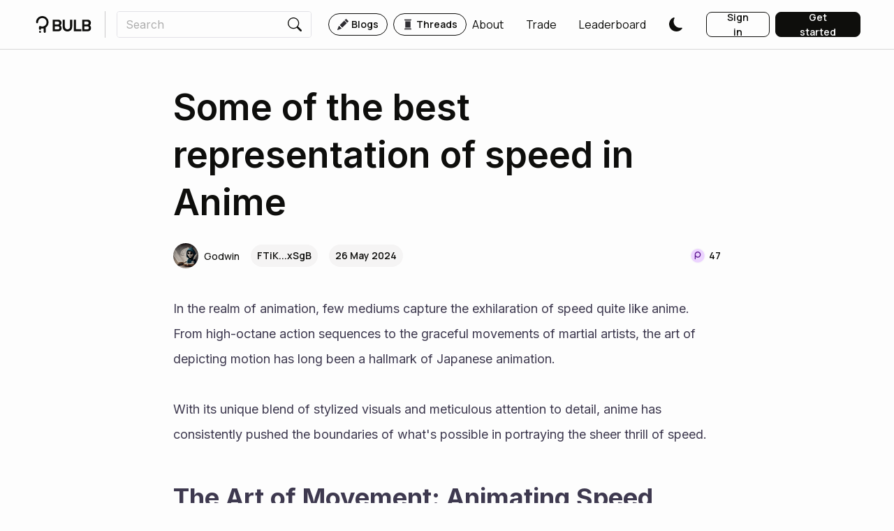

--- FILE ---
content_type: text/html; charset=utf-8
request_url: https://www.bulbapp.io/p/34dafc97-c397-4ccc-9429-28473aa4882d/some-of-the-best-representation-of-speed-in-anime
body_size: 24520
content:
<!DOCTYPE html><html><meta charSet="utf-8"/><link rel="preconnect" href="https://fonts.googleapis.com"/><link rel="preconnect" href="https://fonts.gstatic.com" crossorigin=""/><link rel="preload" href="https://fonts.googleapis.com/css2?family=Manrope:wght@200;300;400;500;600;700;800&amp;display=swap" as="style"/><link rel="preload" href="https://fonts.googleapis.com/css2?family=Inter:wght@100;200;300;400;500;600;700;800;900&amp;family=Manrope:wght@200;300;400;500;600;700;800&amp;display=swap" as="style"/><meta name="naver-site-verification" content="66c20ef0e104948c55738949e15d8d592c66b4cc"/><head><meta charSet="utf-8"/><meta name="viewport" content="initial-scale=1.0, width=device-width"/><link rel="apple-touch-icon" sizes="180x180" href="/apple-touch-icon.png"/><link rel="icon" type="image/png" sizes="32x32" href="/favicon-32x32.png"/><link rel="icon" type="image/png" sizes="16x16" href="/favicon-16x16.png"/><link rel="manifest" href="/site.webmanifest"/><link rel="mask-icon" href="/safari-pinned-tab.svg" color="#0e0e0c"/><meta name="msapplication-TileColor" content="#0e0e0c"/><meta name="theme-color" content="#ffffff"/><title>Some of the best representation of speed in Anime | BULB</title><meta name="description" content="Anime showcases speed through unique visuals, motion blur, dynamic angles, and attention to detail."/><meta name="og:title" content="Some of the best representation of speed in Anime | BULB"/><meta name="og:description" content="Anime showcases speed through unique visuals, motion blur, dynamic angles, and attention to detail."/><meta name="og:image" content="https://cdn.bulbapp.io/frontend/images/ae0b1215-baef-4801-87ef-d3d084b083bd/1"/><meta property="og:url" content="https://www.bulbapp.io/p/34dafc97-c397-4ccc-9429-28473aa4882d/some-of-the-best-representation-of-speed-in-anime"/><meta name="image" content="https://cdn.bulbapp.io/frontend/images/ae0b1215-baef-4801-87ef-d3d084b083bd/1"/><meta name="author" content="Godwin"/><meta name="twitter:card" content="summary"/><meta name="twitter:title" content="Some of the best representation of speed in Anime | BULB"/><meta name="twitter:description" content="Anime showcases speed through unique visuals, motion blur, dynamic angles, and attention to detail."/><meta name="twitter:image" content="https://cdn.bulbapp.io/frontend/images/ae0b1215-baef-4801-87ef-d3d084b083bd/1"/><link rel="canonical" href="https://www.bulbapp.io/p/34dafc97-c397-4ccc-9429-28473aa4882d/some-of-the-best-representation-of-speed-in-anime"/><script type="application/ld+json">{"@context":"https://schema.org","@type":"Article","headline":"Some of the best representation of speed in Anime","description":"Anime showcases speed through unique visuals, motion blur, dynamic angles, and attention to detail.","image":"https://cdn.bulbapp.io/frontend/images/ae0b1215-baef-4801-87ef-d3d084b083bd/1","datePublished":"2024-05-26T10:06:44.642Z","dateModified":"2024-05-26T10:06:44.642Z","author":{"@type":"Person","name":"Godwin","url":"https://www.bulbapp.io/u/FTiKQjMRM3ed1YqL5ZRXCruZRssYUGwt8uRJfdLxxSgB/godwin"}}</script><meta name="robots" content="index,follow"/><meta name="apple-itunes-app" content="app-id=6737652767, app-argument=https://www.bulbapp.io/p/34dafc97-c397-4ccc-9429-28473aa4882d/some-of-the-best-representation-of-speed-in-anime"/><meta name="google-adsense-account" content="ca-pub-2227509649054182"/><meta name="next-head-count" content="26"/><link rel="preload" href="https://cdn.bulbapp.io/apps/frontend/_next/static/css/54cb9bd736c03b8b.css" as="style"/><link rel="stylesheet" href="https://cdn.bulbapp.io/apps/frontend/_next/static/css/54cb9bd736c03b8b.css" data-n-g=""/><link rel="preload" href="https://cdn.bulbapp.io/apps/frontend/_next/static/css/78d96c595884f8d9.css" as="style"/><link rel="stylesheet" href="https://cdn.bulbapp.io/apps/frontend/_next/static/css/78d96c595884f8d9.css" data-n-p=""/><link rel="preload" href="https://cdn.bulbapp.io/apps/frontend/_next/static/css/36a61f0551896fc8.css" as="style"/><link rel="stylesheet" href="https://cdn.bulbapp.io/apps/frontend/_next/static/css/36a61f0551896fc8.css" data-n-p=""/><link rel="preload" href="https://cdn.bulbapp.io/apps/frontend/_next/static/css/5c6b0adeb75522b4.css" as="style"/><link rel="stylesheet" href="https://cdn.bulbapp.io/apps/frontend/_next/static/css/5c6b0adeb75522b4.css"/><noscript data-n-css=""></noscript><script defer="" nomodule="" src="https://cdn.bulbapp.io/apps/frontend/_next/static/chunks/polyfills-c67a75d1b6f99dc8.js"></script><script defer="" src="https://cdn.bulbapp.io/apps/frontend/_next/static/chunks/2320-befc1b0aa53a0346.js"></script><script defer="" src="https://cdn.bulbapp.io/apps/frontend/_next/static/chunks/7073.8021a0da04f2fae8.js"></script><script defer="" src="https://cdn.bulbapp.io/apps/frontend/_next/static/chunks/1592.8cc8f35284fc8207.js"></script><script defer="" src="https://cdn.bulbapp.io/apps/frontend/_next/static/chunks/1932-b01f59ff4846fe0b.js"></script><script defer="" src="https://cdn.bulbapp.io/apps/frontend/_next/static/chunks/9328-8417da96b59a520b.js"></script><script defer="" src="https://cdn.bulbapp.io/apps/frontend/_next/static/chunks/1681.7e9c10abf6494860.js"></script><script src="https://cdn.bulbapp.io/apps/frontend/_next/static/chunks/webpack-e47e100b5f3b0e9f.js" defer=""></script><script src="https://cdn.bulbapp.io/apps/frontend/_next/static/chunks/framework-fa5a475b7c40bcad.js" defer=""></script><script src="https://cdn.bulbapp.io/apps/frontend/_next/static/chunks/main-9e4ffbfe6122172b.js" defer=""></script><script src="https://cdn.bulbapp.io/apps/frontend/_next/static/chunks/pages/_app-e8c6d81041c74d38.js" defer=""></script><script src="https://cdn.bulbapp.io/apps/frontend/_next/static/chunks/8015bd09-fad0ab5030f0a453.js" defer=""></script><script src="https://cdn.bulbapp.io/apps/frontend/_next/static/chunks/5785-22c6282cea15a673.js" defer=""></script><script src="https://cdn.bulbapp.io/apps/frontend/_next/static/chunks/4316-15da4f55915cfe69.js" defer=""></script><script src="https://cdn.bulbapp.io/apps/frontend/_next/static/chunks/8286-26dcc0df88411fa6.js" defer=""></script><script src="https://cdn.bulbapp.io/apps/frontend/_next/static/chunks/782-5267ecc3db4463ea.js" defer=""></script><script src="https://cdn.bulbapp.io/apps/frontend/_next/static/chunks/702-0922835ec9fb1189.js" defer=""></script><script src="https://cdn.bulbapp.io/apps/frontend/_next/static/chunks/2307-16e3a086b3b4dd77.js" defer=""></script><script src="https://cdn.bulbapp.io/apps/frontend/_next/static/chunks/984-e4a20beead80b1f5.js" defer=""></script><script src="https://cdn.bulbapp.io/apps/frontend/_next/static/chunks/9805-c66189ff913a1cbf.js" defer=""></script><script src="https://cdn.bulbapp.io/apps/frontend/_next/static/chunks/9495-388282afd7481b04.js" defer=""></script><script src="https://cdn.bulbapp.io/apps/frontend/_next/static/chunks/2917-3d2535347a4d2613.js" defer=""></script><script src="https://cdn.bulbapp.io/apps/frontend/_next/static/chunks/7016-5d14d99497627353.js" defer=""></script><script src="https://cdn.bulbapp.io/apps/frontend/_next/static/chunks/4235-aad75aa472e95e10.js" defer=""></script><script src="https://cdn.bulbapp.io/apps/frontend/_next/static/chunks/9928-dd73bbc1f9aa41de.js" defer=""></script><script src="https://cdn.bulbapp.io/apps/frontend/_next/static/chunks/4164-a2285557fb09a81e.js" defer=""></script><script src="https://cdn.bulbapp.io/apps/frontend/_next/static/chunks/6382-b01cb10ca0c0fee6.js" defer=""></script><script src="https://cdn.bulbapp.io/apps/frontend/_next/static/chunks/2774-a7f5221bc02acdbe.js" defer=""></script><script src="https://cdn.bulbapp.io/apps/frontend/_next/static/chunks/4201-5618c205369de7b8.js" defer=""></script><script src="https://cdn.bulbapp.io/apps/frontend/_next/static/chunks/1292-5d59fcd0c4424bfb.js" defer=""></script><script src="https://cdn.bulbapp.io/apps/frontend/_next/static/chunks/5225-2a9122b0e1525d1f.js" defer=""></script><script src="https://cdn.bulbapp.io/apps/frontend/_next/static/chunks/8418-4fb3047c3d04952c.js" defer=""></script><script src="https://cdn.bulbapp.io/apps/frontend/_next/static/chunks/3322-4cc6eb24761dc944.js" defer=""></script><script src="https://cdn.bulbapp.io/apps/frontend/_next/static/chunks/pages/p/%5B_id%5D/%5B_title%5D-4b4719aa73adee02.js" defer=""></script><script src="https://cdn.bulbapp.io/apps/frontend/_next/static/R07l2XV9tGTXlA7ptQb5F/_buildManifest.js" defer=""></script><script src="https://cdn.bulbapp.io/apps/frontend/_next/static/R07l2XV9tGTXlA7ptQb5F/_ssgManifest.js" defer=""></script></head><body data-bs-theme="light"><div id="__next" data-reactroot=""><link rel="preconnect" href="https://www.google.com"/><link rel="preconnect" href="https://www.gstatic.com" crossorigin="anonymous"/><script id="google-recaptcha-v3"></script><div><div><div class="bulb-navigation-container"><nav class="px-5 py-3 bulb-navigation navbar navbar-expand navbar-light fixed-top"><a href="/" class="d-flex flex-row align-items-center navbar-brand"><span class="icon"><svg xmlns="http://www.w3.org/2000/svg" viewBox="0 0 82 25" class="glyph" width="86" height="24" fill="currentColor"><circle cx="5.9" cy="23.5" r="1.5"></circle><path d="M18.6 9.14v.31c0 3.21-1.67 6.04-4.19 7.67v6.38c0 .82-.67 1.49-1.5 1.49s-1.5-.67-1.5-1.49v-5.12c-.63.15-1.29.22-1.96.22h-.31c-.6 0-1.18-.06-1.74-.17v.67c0 .52-.29 1.02-.74 1.29-.23.14-.5.21-.76.21-.5 0-.98-.26-1.25-.68-.17-.26-.25-.55-.25-.86V16.3a1.498 1.498 0 0 1 2.08-1.38c.22.1.43.2.66.28s.46.15.7.21.47.1.71.12c.5.06 1 .07 1.5 0 .44-.05.88-.15 1.3-.3s.81-.33 1.19-.56.72-.49 1.04-.78c.06-.06.12-.11.18-.17 1.14-1.14 1.85-2.72 1.85-4.45s-.71-3.31-1.85-4.46c-1.14-1.14-2.72-1.85-4.45-1.85S6 3.67 4.85 4.81A6.317 6.317 0 0 0 3 9.22v.05c-.03.81-.69 1.45-1.49 1.45s-1.5-.67-1.5-1.5v-.11C0 4.11 4.11 0 9.14 0h.31c5.03 0 9.15 4.11 9.15 9.14Z" fill-rule="evenodd"></path><g><path d="M24.9 22.6V5.4h8c1.5 0 2.7.4 3.6 1.3.9.9 1.4 2 1.4 3.5 0 1.1-.3 2-.9 2.8-.3.4-.6.7-.9.9v.1c.4.2.7.5 1 .9.7.8 1 1.8 1 2.9 0 1.4-.5 2.6-1.4 3.5s-2.1 1.3-3.6 1.3h-8.2Zm3.2-10.1h4.4c.6 0 1.1-.2 1.5-.6.4-.4.6-.9.6-1.5 0-.7-.2-1.2-.6-1.6-.4-.4-.9-.6-1.5-.6h-4.4v4.3Zm0 7.3h4.7c.6 0 1-.2 1.5-.6.4-.4.6-1 .6-1.6s-.2-1.1-.6-1.6c-.4-.4-.9-.6-1.5-.6h-4.7v4.4ZM39.7 15.6V5.4h3.2v10.2c0 1.2.4 2.2 1.1 3 .8.8 1.7 1.2 2.8 1.2s2-.4 2.8-1.2c.8-.8 1.1-1.8 1.1-3V5.4h3.2v10.2c0 2.2-.6 4-1.9 5.3-1.3 1.3-3 2-5.2 2s-3.9-.7-5.2-2c-1.2-1.3-1.9-3.1-1.9-5.3ZM56.3 22.6V5.4h3.2v14.1h8.1v3.1H56.3ZM68.8 22.6V5.4h8c1.5 0 2.7.4 3.6 1.3.9.9 1.4 2 1.4 3.5 0 1.1-.3 2-.9 2.8-.3.4-.6.7-.9.9v.1c.4.2.7.5 1 .9.7.8 1 1.8 1 2.9 0 1.4-.5 2.6-1.4 3.5s-2.1 1.3-3.6 1.3h-8.2Zm3.1-10.1h4.4c.6 0 1.1-.2 1.5-.6.4-.4.6-.9.6-1.5 0-.7-.2-1.2-.6-1.6-.4-.4-.9-.6-1.5-.6h-4.4v4.3Zm0 7.3h4.7c.6 0 1-.2 1.5-.6.4-.4.6-1 .6-1.6s-.2-1.1-.6-1.6c-.4-.4-.9-.6-1.5-.6h-4.7v4.4Z"></path></g></svg></span></a><div class="me-3 vr"></div><div class="me-auto navbar-nav"><div class="d-flex flex-row"><div><form class="position-relative"><div><div class="bulb-search-text-input form-group"><div class="bulb-text-input input-group"><input placeholder="Search" value="" name="Search" class="pe-0 form-control"/><span class="input-group-text"><button class="bulb-btn bulb-btn-spacing-none bulb-btn-transparent position-relative btn btn-transparent"><span class="d-flex flex-row justify-content-center align-items-center h-100"><span class="d-flex flex-row align-items-center h-100"><span class="icon"><svg xmlns="http://www.w3.org/2000/svg" fill="currentColor" viewBox="0 0 16 16" class="glyph" width="20" height="20"><path d="M11.742 10.344a6.5 6.5 0 1 0-1.397 1.398h-.001c.03.04.062.078.098.115l3.85 3.85a1 1 0 0 0 1.415-1.414l-3.85-3.85a1.007 1.007 0 0 0-.115-.1zM12 6.5a5.5 5.5 0 1 1-11 0 5.5 5.5 0 0 1 11 0z"></path></svg></span></span></span></button></span></div></div></div><div class="position-absolute h-fit w-100 rounded bulb-search-results"><div class="row"></div></div></form></div><div class="bulb-space flex-row bulb-space-align-center ms-4 d-flex flex-row align-items-center"><div class="bulb-space-item h-fit" style="margin-right:8px"><a href="/" class="bulb-tag-href"><div class="bulb-tag bulb-tag-teal bulb-tag-checkable bulb-tag-size-lg bulb-tag-bordered bulb-tag-rounded bulb-tag-spacing-md user-select-none"><span class="bulb-tag-icon"><span class="icon"><svg xmlns="http://www.w3.org/2000/svg" fill="currentColor" viewBox="0 0 16 16" class="glyph" width="16" height="16"><path d="M12.854.146a.5.5 0 0 0-.707 0L10.5 1.793 14.207 5.5l1.647-1.646a.5.5 0 0 0 0-.708l-3-3zm.646 6.061L9.793 2.5 3.293 9H3.5a.5.5 0 0 1 .5.5v.5h.5a.5.5 0 0 1 .5.5v.5h.5a.5.5 0 0 1 .5.5v.5h.5a.5.5 0 0 1 .5.5v.207l6.5-6.5zm-7.468 7.468A.5.5 0 0 1 6 13.5V13h-.5a.5.5 0 0 1-.5-.5V12h-.5a.5.5 0 0 1-.5-.5V11h-.5a.5.5 0 0 1-.5-.5V10h-.5a.499.499 0 0 1-.175-.032l-.179.178a.5.5 0 0 0-.11.168l-2 5a.5.5 0 0 0 .65.65l5-2a.5.5 0 0 0 .168-.11l.178-.178z"></path></svg></span></span><span class="bulb-tag-content">Blogs</span></div></a></div><div class="bulb-space-item h-fit"><a href="/thread" class="bulb-tag-href"><div class="bulb-tag bulb-tag-teal bulb-tag-checkable bulb-tag-size-lg bulb-tag-bordered bulb-tag-rounded bulb-tag-spacing-md user-select-none"><span class="bulb-tag-icon"><span class="icon"><svg xmlns="http://www.w3.org/2000/svg" xml:space="preserve" viewBox="0 0 35 35" class="glyph" width="16" height="16" fill="currentColor"><path d="M9.5 5.5h16c1.7 0 3-1.3 3-3 0-.6-.4-1-1-1h-20c-.6 0-1 .4-1 1 0 1.7 1.3 3 3 3zM25.5 29.5h-16c-1.7 0-3 1.3-3 3 0 .6.4 1 1 1h20c.6 0 1-.4 1-1 0-1.7-1.3-3-3-3zM9.5 7.5h16v20h-16z"></path></svg></span></span><span class="bulb-tag-content">Threads</span></div></a></div></div></div></div><div class="ms-auto navbar-nav"><div class="bulb-space flex-row bulb-space-align-end ms-2 align-items-center"><div class="bulb-space-item h-fit"><a class="me-4 d-flex flex-row bulb-link-dark" href="/about" target="_self" rel="noopener noreferrer" role="button"><span class="d-flex flex-row align-items-center overflow-hidden">About</span></a></div><div class="bulb-space-item h-fit" style="margin-left:8px"><a class="me-4 d-flex flex-row bulb-link-dark" href="/swap" target="_self" rel="noopener noreferrer" role="button"><span class="d-flex flex-row align-items-center overflow-hidden">Trade</span></a></div><div class="bulb-space-item h-fit" style="margin-left:8px"><a class="me-4 d-flex flex-row bulb-link-dark" href="/leaderboard" target="_self" rel="noopener noreferrer" role="button"><span class="d-flex flex-row align-items-center overflow-hidden">Leaderboard</span></a></div><div class="bulb-space-item h-fit" style="margin-left:8px"><div class="d-flex flex-row align-items-center"><button class="bulb-btn styles_themeButton__W_S_0 me-4 bulb-btn-spacing-none bulb-btn-transparent position-relative btn btn-transparent"><span class="d-flex flex-row justify-content-center align-items-center h-100"><span class="d-flex flex-row align-items-center h-100"><span class="icon"><svg xmlns="http://www.w3.org/2000/svg" fill="currentColor" viewBox="0 0 16 16" class="glyph styles_themeButtonIcon__dSkdM styles_darkTheme__AbBi_" width="20" height="20"><path d="M6 .278a.768.768 0 0 1 .08.858 7.208 7.208 0 0 0-.878 3.46c0 4.021 3.278 7.277 7.318 7.277.527 0 1.04-.055 1.533-.16a.787.787 0 0 1 .81.316.733.733 0 0 1-.031.893A8.349 8.349 0 0 1 8.344 16C3.734 16 0 12.286 0 7.71 0 4.266 2.114 1.312 5.124.06A.752.752 0 0 1 6 .278z"></path></svg></span></span></span></button></div></div></div><div class="ms-2"><div class="bulb-space flex-row bulb-space-align-center"><div class="bulb-space-item h-fit" style="margin-right:8px"><button id="login_signinbutton" class="bulb-btn bulb-btn-spacing-md bulb-btn-outline-dark bulb-btn-outline-light-dark-mode w-100 position-relative btn btn-outline-dark"><span class="d-flex flex-row justify-content-center align-items-center h-100"><span class="d-flex flex-row align-items-center h-100">Sign in</span></span></button></div><div class="bulb-space-item h-fit"><button id="register_getstartedbutton" class="bulb-btn bulb-btn-spacing-md bulb-btn-dark bulb-btn-light-dark-mode w-100 position-relative btn btn-dark"><span class="d-flex flex-row justify-content-center align-items-center h-100"><span class="d-flex flex-row align-items-center h-100">Get started</span></span></button></div></div></div></div></nav></div></div><div style="overflow-y:unset"><main class="App"><div class="bulb-page"><div class="d-flex justify-content-center row"><div class="layout-md row"><div class="px-2 row"><div class="d-none d-md-block row"></div><h1 class="bulb-typography bulb-typography-h800 font-inter text-break article-title" heading="800">Some of the best representation of speed in Anime</h1></div><div class="mt-4 mb-3 px-2 row"><div class="row"><div class="bulb-space flex-row flex-wrap bulb-space-align-center justify-content-between"><div class="bulb-space-item h-fit" style="margin-right:8px;margin-bottom:8px"><div class="bulb-space flex-row bulb-space-align-center align-items-center"><div class="bulb-space-item h-fit" style="margin-right:16px"><div style="max-width:200px"><span class="d-flex flex-row justify-content-center align-items-center" data-testid="avatar"><a class="overflow-hidden d-flex flex-row bulb-link-dark" href="/u/FTiKQjMRM3ed1YqL5ZRXCruZRssYUGwt8uRJfdLxxSgB/godwin" target="_self" rel="noopener noreferrer" role="button"><span class="d-flex flex-row align-items-center me-2"><div class="d-flex flex-row align-items-center"><img class="img-cover lh-1 rounded-circle" style="background-color:#FFD464;width:36px;height:36px" src="https://cdn.bulbapp.io/frontend/images/bb0b8b08-8f55-456d-b702-318a492880d7/1" alt="Godwin"/></div></span><span class="d-flex flex-row align-items-center overflow-hidden"><span class="bulb-avatar-sm d-inline-block text-truncate bulb-avatar-name">Godwin</span></span></a></span></div></div><div class="bulb-space-item h-fit" style="margin-right:16px"><div class="bulb-tag bulb-tag-checked bulb-tag-size-lg bulb-tag-rounded bulb-tag-spacing-undefined user-select-none"><span class="bulb-tag-content">FTiK...xSgB</span></div></div><div class="bulb-space-item h-fit"><div class="bulb-tag bulb-tag-checked bulb-tag-size-lg bulb-tag-rounded bulb-tag-spacing-undefined user-select-none"><span class="bulb-tag-content">26 May 2024</span></div></div></div></div><div class="bulb-space-item h-fit" style="margin-bottom:8px"><div class="w-fit d-flex flex-row align-items-center"><div class="bulb-tag bulb-tag-transparent bulb-tag-checked bulb-tag-size-sm bulb-tag-spacing-undefined user-select-none px-0 border-0" data-testid="points-badge"><span class="bulb-tag-icon"><span class="icon"><svg viewBox="0 0 32 32" fill="currentColor" xmlns="http://www.w3.org/2000/svg" class="glyph" width="24" height="24"><path d="M30 16c0 7.732-6.268 14-14 14S2 23.732 2 16 8.268 2 16 2s14 6.268 14 14Z" fill="#ECD3FF"></path><path fill-rule="evenodd" clip-rule="evenodd" d="M16 3C8.82 3 3 8.82 3 16s5.82 13 13 13 13-5.82 13-13S23.18 3 16 3ZM1 16C1 7.716 7.716 1 16 1c8.284 0 15 6.716 15 15 0 8.284-6.716 15-15 15-8.284 0-15-6.716-15-15Z" fill="#F9F9F9"></path><path d="M16 8.012c-3.106 0-5.646 2.444-5.82 5.528a2.98 2.98 0 0 0-.01.265v8.207c0 .51.413.926.92.926.507 0 .92-.415.92-.926v-3.855A5.784 5.784 0 0 0 16 19.75c3.22 0 5.832-2.626 5.832-5.868 0-3.241-2.611-5.87-5.832-5.87Zm0 9.867c-2.193 0-3.972-1.79-3.972-3.998 0-2.207 1.78-4 3.972-4 2.193 0 3.972 1.791 3.972 4 0 2.21-1.779 3.998-3.972 3.998Z" fill="#5F1A93"></path></svg></span></span><span class="bulb-tag-content"><span class="bulb-typography bulb-typography-bold bulb-typography-span">47</span></span></div></div></div></div></div></div><div class="px-2 mb-5 row"><div class="quill"><div class="ql-container ql-bubble ql-disabled"><div class="ql-editor"><div><p>In the realm of animation, few mediums capture the exhilaration of speed quite like anime. From high-octane action sequences to the graceful movements of martial artists, the art of depicting motion has long been a hallmark of Japanese animation. <br><br>With its unique blend of stylized visuals and meticulous attention to detail, anime has consistently pushed the boundaries of what's possible in portraying the sheer thrill of speed.<br></p><h2><br>The Art of Movement: Animating Speed</h2><p><img loading="lazy" src="https://pbs.twimg.com/media/GObdJ8WaYAAQ8mp?format=png&amp;name=small" class="ql-image">At the core of anime's ability to captivate audiences with its depictions of speed lies the artistry of its animators. These skilled professionals meticulously craft each frame, imbuing every movement with a sense of dynamism and fluidity that transcends the limitations of static imagery.<br><br><img loading="lazy" src="https://pbs.twimg.com/media/GObdTWea4AAhSn3?format=png&amp;name=small" class="ql-image">One of the key techniques employed by anime animators is the use of motion blur. By strategically blurring elements within a frame, they create a sense of motion and velocity, allowing viewers to viscerally experience the speed of the action unfolding before them. This effect is often coupled with dynamic camera angles and sweeping pans, further amplifying the sense of movement and immersing the audience in the heart-pounding moments.<br><br>Additionally, anime's unique visual style, with its exaggerated character designs and stylized environments, lends itself perfectly to capturing the essence of speed. The bold lines and vibrant colors serve to heighten the impact of each motion, making even the subtlest gestures or movements appear electrifying.<br></p><h2><br>High-Octane Action: Thrilling Chase Scenes and Combat</h2><div class="ql-twitter"><div style="display: flex; max-width: 100%;"><blockquote class="twitter-tweet"><a href="https://twitter.com/i/status/1794368996952977830">Read more on X</a></blockquote></div></div><p>When it comes to showcasing speed in all its adrenaline-fueled glory, few genres in anime can match the intensity of high-octane action sequences. From heart-pounding chase scenes to explosive battles, these moments leave viewers on the edge of their seats, marveling at the sheer spectacle of motion.<br><br>One of the standout examples of speed representation in anime is the iconic "Redline" film, directed by Katsuhito Ishii. This visually stunning masterpiece is a love letter to the thrill of racing, with its jaw-dropping animation and relentless pace that never let up from start to finish. Every frame is a masterclass in capturing the raw power and speed of high-performance vehicles, leaving viewers breathless and exhilarated.<br><br>Moreover, anime's depiction of high-speed combat sequences is unparalleled. From the lightning-fast strikes of martial artists to the clash of swords and the unleashing of devastating attacks, these action-packed moments are a testament to the medium's ability to convey the sheer intensity of speed in battle.<br></p><h2><br>The Beauty of Motion: Graceful Movements in Sports and Dance</h2><div class="ql-twitter"><div style="display: flex; max-width: 100%;"><blockquote class="twitter-tweet"><a href="https://twitter.com/i/status/1794369002787217700">Read more on X</a></blockquote></div></div><p>While high-octane action and intense combat scenes are undoubtedly captivating, anime's representation of speed extends far beyond mere explosions and clashes. In fact, some of the most beautiful and mesmerizing depictions of motion can be found in the graceful movements of sports and dance.<br><br>Anime series that explore the world of sports often excel at capturing the fluid motions and split-second reactions that define athletic excellence. From the powerful strides of a runner to the precision of a tennis swing, these moments are brought to life with a level of detail and realism that leaves viewers in awe.<br><br>Similarly, anime's portrayal of dance is a true celebration of the beauty of motion. The fluid movements of dancers, coupled with the anime's vibrant visuals and expressive character designs, create a mesmerizing display of grace and artistry. Each twirl, leap, and intricate step is meticulously animated, showcasing the dedication and skill required to master the art of dance.<br></p><h2><br>The Emotional Impact: Speed as a Narrative Device</h2><p>Beyond its visual spectacle, anime's representation of speed often serves as a powerful narrative device, amplifying the emotional impact of pivotal moments and conveying a sense of urgency or intensity that resonates with viewers.<br><br>In many action-oriented series, the depiction of speed is used to heighten the stakes and convey the gravity of a particular situation. A character's ability to react swiftly or move with lightning speed can be the difference between triumph and defeat, life and death. These moments become all the more gripping and suspenseful due to the anime's masterful portrayal of motion, leaving viewers on the edge of their seats.<br><br>Furthermore, the representation of speed can also be used to convey character growth and development. As protagonists hone their skills and push their limits, their movements become faster, more fluid, and more efficient, reflecting their journey towards mastery and self-discovery.<br></p><h2><br>Conclusion</h2><p>In the world of anime, the representation of speed is a true testament to the medium's boundless creativity and dedication to the art of animation. From the exhilarating action sequences to the graceful movements of sports and dance, anime consistently pushes the boundaries of what's possible in capturing the essence of motion.<br><br>At its core, anime's ability to depict speed lies in the artistry of its animators and the unique visual style that allows for exaggeration and stylization. However, it is the emotional impact and narrative significance of these moments that truly elevate anime's representations of speed to new heights.<br><br>As technology continues to advance and new techniques emerge, the potential for even more breathtaking depictions of speed in anime remains limitless. With each new release, audiences can expect to be captivated by the sheer thrill of motion, transported to worlds where speed is not merely a spectacle but a fundamental aspect of storytelling and character development.<br><br>In the realm of animation, anime's mastery of speed stands as a shining example of the medium's ability to transcend limitations and push the boundaries of what's possible. It is a testament to the enduring power of creativity and a reminder that, in the hands of skilled artists, even the most fleeting moments can be rendered with a level of detail and impact that leaves a lasting impression on the hearts and minds of viewers.<br></p></div></div></div></div></div><div class="px-2 mb-5 row"><div class="bulb-card bulb-card-rounded overflow-hidden"><div class="bulb-background bulb-background-teal p-4 p-md-5"><div class="bulb-background-circle-vertical bulb-background-teal-circle-vertical" style="width:1152px;height:768px;top:60%"></div><div class="bulb-background-content h-100"><div class="d-flex flex-row justify-content-center row"><h2 class="bulb-typography bulb-typography-dark bulb-typography-h600 text-center mb-4 text-break" heading="600">BULB: The Future of Social Media in Web3</h2><a role="button" tabindex="0" href="/about" target="_blank" class="bulb-btn w-fit bulb-btn-spacing-md bulb-btn-dark position-relative btn btn-dark"><span class="d-flex flex-row justify-content-center align-items-center h-100"><span class="d-flex flex-row align-items-center h-100">Learn more</span></span></a></div></div></div></div></div><div class="px-2 mb-5 row"><div><div class="react-horizontal-scrolling-menu--wrapper "><div class="react-horizontal-scrolling-menu--scroll-container "><div class="react-horizontal-scrolling-menu--item " data-index="0"><div class="bulb-space flex-row bulb-space-align-center"><div class="bulb-space-item h-fit" style="margin-right:8px"><a href="/tag/writing" class="bulb-tag-href" data-testid="topic-tag"><div class="bulb-tag bulb-tag-checkable bulb-tag-checked bulb-tag-size-lg bulb-tag-rounded bulb-tag-spacing-lg user-select-none"><span class="bulb-tag-content">Writing</span></div></a></div><div class="bulb-space-item h-fit" style="margin-right:8px"><a href="/tag/movie-review" class="bulb-tag-href" data-testid="topic-tag"><div class="bulb-tag bulb-tag-checkable bulb-tag-checked bulb-tag-size-lg bulb-tag-rounded bulb-tag-spacing-lg user-select-none"><span class="bulb-tag-content">Movie Review</span></div></a></div><div class="bulb-space-item h-fit"><a href="/tag/anime" class="bulb-tag-href" data-testid="topic-tag"><div class="bulb-tag bulb-tag-checkable bulb-tag-checked bulb-tag-size-lg bulb-tag-rounded bulb-tag-spacing-lg user-select-none"><span class="bulb-tag-content">Anime</span></div></a></div></div></div></div></div></div></div><div class="d-flex flex-row justify-content-between mb-5 px-2 row"><div class="bulb-space flex-row flex-wrap bulb-space-align-start d-flex flex-column flex-sm-row justify-content-sm-between mb-2"><div class="bulb-space-item h-fit" style="margin-right:16px;margin-bottom:16px"><div class="bulb-space flex-row bulb-space-align-center"><div class="bulb-space-item h-fit" style="margin-right:16px"><div class="position-relative"><button class="bulb-btn styles_bulb-reaction-button__cgq8v bulb-btn-spacing-none bulb-btn-transparent position-relative btn btn-transparent"><span class="d-flex flex-row justify-content-center align-items-center h-100"><span class="me-1 d-flex flex-row align-items-center h-100"><span class="icon" data-testid="reader-bulbmoji-icon"><svg xmlns="http://www.w3.org/2000/svg" viewBox="0 0 32 32" class="glyph opacity-50" width="32" height="32" fill="currentColor"><g><path d="M26.98 14.23v-.19c-.03-.58-.08-1.11-.12-1.56-.01-.14-.03-.31-.06-.5 0-.04-.01-.08-.01-.11-.01-.09-.02-.17-.04-.25-.29-2.41-1.41-4.65-3.16-6.36-1.84-1.8-4.26-2.89-6.83-3.09-2.57-.19-5.12.53-7.2 2.03-2.07 1.5-3.53 3.68-4.12 6.16-.52 2.19-.32 4.48.54 6.55.19.46.74.63 1.18.41.34-.17.52-.52.52-.88 0-.13-.02-.26-.07-.38-.67-1.67-.8-3.52-.39-5.28.49-2.06 1.7-3.87 3.43-5.12a9.018 9.018 0 0 1 5.98-1.68c2.14.16 4.15 1.07 5.68 2.56a8.966 8.966 0 0 1 2.67 5.59c.09.96.01 1.91-.2 2.83-.1-.71-.37-1.35-.89-1.87-.24-.24-.52-.43-.84-.56a3.564 3.564 0 0 0-3.53-3.12c-1.96 0-3.56 1.6-3.56 3.56s1.6 3.56 3.56 3.56c1.49 0 2.78-.93 3.3-2.24.72.81.35 2.68.03 4.33-.01.04-.01.07-.02.11a8.956 8.956 0 0 1-4.61 2.79c-1.79.44-3.66.32-5.37-.32a.802.802 0 0 0-.21-.05c-.28-.04-.57.04-.79.22a.95.95 0 0 0-.33.74v3.92c0 .5.41.91.92.91s.91-.41.91-.91v-2.79c1.69.45 3.48.47 5.19.07v5.64c0 .51.41.91.91.91s.91-.4.91-.91v-6.24c.76-.32 1.49-.74 2.15-1.23.04.71.26 1.31.83 1.69a1.865 1.865 0 0 0 1.55.25c.61-.17 2.48-.71 2.09-9.19Zm-7.46.89c-1.19 0-2.16-.96-2.16-2.15s.97-2.16 2.16-2.16 2.16.97 2.16 2.16-.97 2.15-2.16 2.15Zm4.93 6.77s-.15 0-.21-.04c-.25-.17-.14-1.1.01-1.98.22-.24.41-.49.6-.75s.37-.53.53-.81c-.17 2.48-.64 3.5-.93 3.58Z"></path><circle cx="12.44" cy="28.95" r="0.91"></circle></g><g><path d="M13.81 12.33c-.04.38-.23.72-.53.96-.26.21-.57.32-.9.32h-.16c-.38-.04-.73-.23-.96-.53s-.35-.68-.31-1.06c.09-.79.8-1.35 1.59-1.27.38.04.72.23.96.53s.35.68.31 1.06ZM20.95 13.12c-.04.38-.23.72-.53.96-.26.21-.57.31-.89.31h-.16c-.38-.04-.72-.23-.96-.53s-.35-.68-.31-1.06c.04-.38.23-.72.53-.96a1.435 1.435 0 0 1 2.33 1.27ZM14.49 10.27c-.3.27-.75.24-1.08 0-.4-.28-.86-.46-1.34-.54-.49-.08-.98-.04-1.44.11-.38.12-.83 0-1.03-.34-.2-.35-.09-.8.29-.95.76-.3 1.59-.39 2.41-.26.82.13 1.58.47 2.22.98.31.25.29.72-.01.99ZM18.48 18.46a4.6 4.6 0 0 1-1.51.73c-.78.21-1.6.22-2.39.02s-1.5-.6-2.09-1.16a4.54 4.54 0 0 1-.98-1.36c-.17-.36.05-.77.44-.89.39-.11.79.11.98.46.15.27.34.52.57.73.4.39.9.66 1.44.8.54.14 1.11.13 1.64-.01.3-.08.59-.21.85-.37.34-.21.8-.22 1.08.06s.29.75-.04.99Z"></path></g><path d="M26.79 11.87c-.01-.09-.02-.17-.04-.25h.01c0 .09.02.17.03.25Z"></path></svg></span></span><span class="d-flex flex-row align-items-center h-100"><span class="bulb-typography bulb-typography-span">12<!-- --> Read</span></span></span></button></div></div><div class="bulb-space-item h-fit" style="margin-right:16px"><div class="position-relative"><button class="bulb-btn styles_bulb-reaction-button__cgq8v bulb-btn-spacing-none bulb-btn-transparent position-relative btn btn-transparent"><span class="d-flex flex-row justify-content-center align-items-center h-100"><span class="me-1 d-flex flex-row align-items-center h-100"><span class="icon" data-testid="positive-reactor-bulbmoji-icon"><svg xmlns="http://www.w3.org/2000/svg" viewBox="0 0 32 32" class="glyph opacity-50" width="32" height="32" fill="currentColor"><g><path d="M24.85 19.12c-1.14 1.59-2.7 2.83-4.49 3.59v6.24c0 .51-.4.91-.91.91s-.91-.4-.91-.91v-5.64c-1.71.4-3.5.38-5.19-.07v2.79c0 .5-.41.91-.91.91s-.92-.41-.92-.91v-3.92c0-.28.1-.56.33-.74a1.037 1.037 0 0 1 1-.17c1.71.64 3.58.76 5.37.32a8.95 8.95 0 0 0 5.14-3.45 8.857 8.857 0 0 0 1.62-5.94 8.966 8.966 0 0 0-2.67-5.59 9.117 9.117 0 0 0-5.68-2.56c-2.14-.16-4.26.43-5.98 1.68a8.826 8.826 0 0 0-3.43 5.12c-.41 1.76-.28 3.61.39 5.28.05.12.07.25.07.38 0 .36-.18.71-.52.88-.44.22-.99.05-1.18-.41-.86-2.07-1.06-4.36-.54-6.55.59-2.48 2.05-4.66 4.12-6.16 2.08-1.5 4.63-2.22 7.2-2.03 2.57.2 4.99 1.29 6.83 3.09 1.84 1.8 2.98 4.18 3.21 6.72.23 2.54-.46 5.07-1.95 7.14Z"></path><circle cx="12.44" cy="28.95" r="0.91"></circle></g><g><circle cx="11.18" cy="12.15" r="1.69"></circle><circle cx="20.82" cy="12.15" r="1.69"></circle><path d="M18.17 17.08v.24c0 1.13-.92 2.05-2.05 2.05s-2.05-.92-2.05-2.05v-.24c0-1.13.92-2.05 2.05-2.05s2.05.92 2.05 2.05Z"></path></g></svg></span></span><span class="d-flex flex-row align-items-center h-100"><span class="bulb-typography bulb-typography-span">5<!-- --> Wow</span></span></span></button></div></div><div class="bulb-space-item h-fit"><div class="position-relative"><button class="bulb-btn styles_bulb-reaction-button__cgq8v bulb-btn-spacing-none bulb-btn-transparent position-relative btn btn-transparent"><span class="d-flex flex-row justify-content-center align-items-center h-100"><span class="me-1 d-flex flex-row align-items-center h-100"><span class="icon" data-testid="negative-reactor-bulbmoji-icon"><svg xmlns="http://www.w3.org/2000/svg" viewBox="0 0 32 32" class="glyph opacity-50" width="32" height="32" fill="currentColor"><g><path d="M24.85 19.12c-1.14 1.59-2.7 2.83-4.49 3.59v6.24c0 .51-.4.91-.91.91s-.91-.4-.91-.91v-5.64c-1.71.4-3.5.38-5.19-.07v2.79c0 .5-.41.91-.91.91s-.92-.41-.92-.91v-3.92c0-.28.1-.56.33-.74a1.037 1.037 0 0 1 1-.17c1.71.64 3.58.76 5.37.32a8.95 8.95 0 0 0 5.14-3.45 8.857 8.857 0 0 0 1.62-5.94 8.966 8.966 0 0 0-2.67-5.59 9.117 9.117 0 0 0-5.68-2.56c-2.14-.16-4.26.43-5.98 1.68a8.826 8.826 0 0 0-3.43 5.12c-.41 1.76-.28 3.61.39 5.28.05.12.07.25.07.38 0 .36-.18.71-.52.88-.44.22-.99.05-1.18-.41-.86-2.07-1.06-4.36-.54-6.55.59-2.48 2.05-4.66 4.12-6.16 2.08-1.5 4.63-2.22 7.2-2.03 2.57.2 4.99 1.29 6.83 3.09 1.84 1.8 2.98 4.18 3.21 6.72.23 2.54-.46 5.07-1.95 7.14Z"></path><circle cx="12.44" cy="28.95" r="0.91"></circle></g><g><path d="M14.57 12.06c0 .4-.32.72-.72.72h-4.3c-.4 0-.72-.32-.72-.72s.32-.72.72-.72h4.3c.4 0 .72.32.72.72ZM23.17 12.06c0 .4-.32.72-.72.72h-4.3c-.4 0-.72-.32-.72-.72s.32-.72.72-.72h4.3c.4 0 .72.32.72.72ZM18.87 16.6c0 .4-.32.72-.72.72h-4.3c-.4 0-.72-.32-.72-.72s.32-.72.72-.72h4.3c.4 0 .72.32.72.72Z"></path></g></svg></span></span><span class="d-flex flex-row align-items-center h-100"><span class="bulb-typography bulb-typography-span"> Meh</span></span></span></button></div></div></div></div><div class="bulb-space-item h-fit" style="margin-bottom:16px"><div class="bulb-space flex-row bulb-space-align-center ps-2 ps-sm-0 mt-3 mt-sm-0"><div class="bulb-space-item h-fit" style="margin-right:16px"><div class="w-fit"><div role="button" class="d-flex flex-row align-items-center"><span class="icon"><svg xmlns="http://www.w3.org/2000/svg" fill="currentColor" viewBox="0 0 16 16" class="glyph" width="20" height="20"><path d="M13.5 1a1.5 1.5 0 1 0 0 3 1.5 1.5 0 0 0 0-3zM11 2.5a2.5 2.5 0 1 1 .603 1.628l-6.718 3.12a2.499 2.499 0 0 1 0 1.504l6.718 3.12a2.5 2.5 0 1 1-.488.876l-6.718-3.12a2.5 2.5 0 1 1 0-3.256l6.718-3.12A2.5 2.5 0 0 1 11 2.5zm-8.5 4a1.5 1.5 0 1 0 0 3 1.5 1.5 0 0 0 0-3zm11 5.5a1.5 1.5 0 1 0 0 3 1.5 1.5 0 0 0 0-3z"></path></svg></span></div></div></div><div class="bulb-space-item h-fit"></div></div></div></div></div><div class="mb-5 row"><div class="row"><div><div class="d-flex flex-row justify-content-center row"><div class="position-relative w-fit"><ul class="bulb-carousel d-flex flex-row hide-scroll"><li class="bulb-carousel-item" id="0" style="width:320px"><div class="px-2 row"><div class="bulb-card bulb-card-rounded d-inline-block bulb-card-article-vertical bulb-card-article-bordered bulb-card-article-rounded" style="display:inline-block"><a href="/p/17300e6b-6976-499f-b0d4-3810008a9617/how-to-grow-your-web3-account"><img loading="lazy" class="bulb-card-article-vertical-cover overflow-hidden bulb-card-article-vertical-cover-rounded" src="https://cdn.bulbapp.io/frontend/images/d5805007-b4cd-40f9-a52d-c9284ebc2630/1" alt="How to grow your Web3 account"/></a><div class="bulb-card-article-vertical-body"><div class="bulb-space flex-row flex-wrap bulb-space-align-center mb-4"><div class="bulb-space-item h-fit" style="margin-right:8px;margin-bottom:8px"><span class="d-flex flex-row justify-content-center align-items-center" data-testid="avatar"><a class="overflow-hidden d-flex flex-row bulb-link-dark" href="/u/8CnfSXsYEjv5NNtK2GUBvVkywxGFo96HXQXo76yGH8wv/nazee" target="_self" rel="noopener noreferrer" role="button"><span class="d-flex flex-row align-items-center me-2"><div class="d-flex flex-row align-items-center"><img loading="lazy" class="img-cover lh-1 rounded-circle" style="background-color:#C68DFF;width:24px;height:24px" src="https://cdn.bulbapp.io/frontend/images/a7826ca9-80fb-4681-a250-fa9dca42ef51/1" alt="Nazee"/></div></span><span class="d-flex flex-row align-items-center overflow-hidden"><span class="bulb-avatar-xs d-inline-block text-truncate bulb-avatar-name">Nazee</span></span></a><span class="ms-1 d-flex flex-row align-items-center h-100"><span class="icon" data-testid="status-badge"><svg xmlns="http://www.w3.org/2000/svg" fill="currentColor" viewBox="0 0 16 16" class="glyph" width="16" height="16" color="#14cb8d"><path d="M16 8A8 8 0 1 1 0 8a8 8 0 0 1 16 0zm-3.97-3.03a.75.75 0 0 0-1.08.022L7.477 9.417 5.384 7.323a.75.75 0 0 0-1.06 1.06L6.97 11.03a.75.75 0 0 0 1.079-.02l3.992-4.99a.75.75 0 0 0-.01-1.05z"></path></svg></span></span></span></div><div class="bulb-space-item-split" style="margin-bottom:8px;margin-right:8px"><span class="bulb-bullet">•</span></div><div class="bulb-space-item h-fit" style="margin-bottom:8px"><h6 class="bulb-typography bulb-typography-h100 bulb-card-article-created-text bulb-card-article-action-text" heading="100">6 Jan 2026</h6></div></div><a class="bulb-typography bulb-typography-h400 bulb-typography-underline text-decoration-none bulb-card-article-vertical-title" href="/p/17300e6b-6976-499f-b0d4-3810008a9617/how-to-grow-your-web3-account" heading="400">How to grow your Web3 account</a><div class="d-flex flex-row align-items-center justify-content-between mt-4 row"><div class="bulb-space flex-row bulb-space-align-center w-fit"><div class="bulb-space-item h-fit"><div class="bulb-card-article-action-text d-flex flex-row jsutify-content-center"><span class="lh-1 me-2"><span class="icon"><svg viewBox="0 0 32 32" fill="currentColor" xmlns="http://www.w3.org/2000/svg" class="glyph" width="20" height="20"><path d="M30 16c0 7.732-6.268 14-14 14S2 23.732 2 16 8.268 2 16 2s14 6.268 14 14Z" fill="#ECD3FF"></path><path fill-rule="evenodd" clip-rule="evenodd" d="M16 3C8.82 3 3 8.82 3 16s5.82 13 13 13 13-5.82 13-13S23.18 3 16 3ZM1 16C1 7.716 7.716 1 16 1c8.284 0 15 6.716 15 15 0 8.284-6.716 15-15 15-8.284 0-15-6.716-15-15Z" fill="#F9F9F9"></path><path d="M16 8.012c-3.106 0-5.646 2.444-5.82 5.528a2.98 2.98 0 0 0-.01.265v8.207c0 .51.413.926.92.926.507 0 .92-.415.92-.926v-3.855A5.784 5.784 0 0 0 16 19.75c3.22 0 5.832-2.626 5.832-5.868 0-3.241-2.611-5.87-5.832-5.87Zm0 9.867c-2.193 0-3.972-1.79-3.972-3.998 0-2.207 1.78-4 3.972-4 2.193 0 3.972 1.791 3.972 4 0 2.21-1.779 3.998-3.972 3.998Z" fill="#5F1A93"></path></svg></span></span><span class="d-flex flex-row align-items-center"><h6 class="bulb-typography bulb-typography-h100 bulb-points-badge-sm" heading="100">37</h6></span></div></div></div><div class="w-fit d-flex flex-row align-items-center"></div></div></div></div></div></li><li class="bulb-carousel-item" id="1" style="width:320px"><div class="px-2 row"><div class="bulb-card bulb-card-rounded d-inline-block bulb-card-article-vertical bulb-card-article-bordered bulb-card-article-rounded" style="display:inline-block"><a href="/p/7632ac17-4e6e-4e79-85e0-aa21b9db11a9/the-enduring-greatness-of-the-great-gatsby"><img loading="lazy" class="bulb-card-article-vertical-cover overflow-hidden bulb-card-article-vertical-cover-rounded" src="https://cdn.bulbapp.io/frontend/images/c78c69e2-d4b7-4106-8a86-d71b0aa7ae9c/1" alt="The Enduring Greatness of The Great Gatsby."/></a><div class="bulb-card-article-vertical-body"><div class="bulb-space flex-row flex-wrap bulb-space-align-center mb-4"><div class="bulb-space-item h-fit" style="margin-right:8px;margin-bottom:8px"><span class="d-flex flex-row justify-content-center align-items-center" data-testid="avatar"><a class="overflow-hidden d-flex flex-row bulb-link-dark" href="/u/8ehJC2LDmfsvWirqQ5x8mGJ4VfWCV61mDrgi18aS3TSy/augustine" target="_self" rel="noopener noreferrer" role="button"><span class="d-flex flex-row align-items-center me-2"><div class="d-flex flex-row align-items-center"><img loading="lazy" class="img-cover lh-1 rounded-circle" style="background-color:#C9FCED;width:24px;height:24px" src="https://cdn.bulbapp.io/frontend/images/cf08851d-14ed-46ae-91f1-453c34d03868/1" alt="Augustine"/></div></span><span class="d-flex flex-row align-items-center overflow-hidden"><span class="bulb-avatar-xs d-inline-block text-truncate bulb-avatar-name">Augustine</span></span></a></span></div><div class="bulb-space-item-split" style="margin-bottom:8px;margin-right:8px"><span class="bulb-bullet">•</span></div><div class="bulb-space-item h-fit" style="margin-bottom:8px"><h6 class="bulb-typography bulb-typography-h100 bulb-card-article-created-text bulb-card-article-action-text" heading="100">26 Jan 2026</h6></div></div><a class="bulb-typography bulb-typography-h400 bulb-typography-underline text-decoration-none bulb-card-article-vertical-title" href="/p/7632ac17-4e6e-4e79-85e0-aa21b9db11a9/the-enduring-greatness-of-the-great-gatsby" heading="400">The Enduring Greatness of The Great Gatsby.</a><div class="d-flex flex-row align-items-center justify-content-between mt-4 row"><div class="bulb-space flex-row bulb-space-align-center w-fit"><div class="bulb-space-item h-fit"><div class="bulb-card-article-action-text d-flex flex-row jsutify-content-center"><span class="lh-1 me-2"><span class="icon"><svg viewBox="0 0 32 32" fill="currentColor" xmlns="http://www.w3.org/2000/svg" class="glyph" width="20" height="20"><path d="M30 16c0 7.732-6.268 14-14 14S2 23.732 2 16 8.268 2 16 2s14 6.268 14 14Z" fill="#ECD3FF"></path><path fill-rule="evenodd" clip-rule="evenodd" d="M16 3C8.82 3 3 8.82 3 16s5.82 13 13 13 13-5.82 13-13S23.18 3 16 3ZM1 16C1 7.716 7.716 1 16 1c8.284 0 15 6.716 15 15 0 8.284-6.716 15-15 15-8.284 0-15-6.716-15-15Z" fill="#F9F9F9"></path><path d="M16 8.012c-3.106 0-5.646 2.444-5.82 5.528a2.98 2.98 0 0 0-.01.265v8.207c0 .51.413.926.92.926.507 0 .92-.415.92-.926v-3.855A5.784 5.784 0 0 0 16 19.75c3.22 0 5.832-2.626 5.832-5.868 0-3.241-2.611-5.87-5.832-5.87Zm0 9.867c-2.193 0-3.972-1.79-3.972-3.998 0-2.207 1.78-4 3.972-4 2.193 0 3.972 1.791 3.972 4 0 2.21-1.779 3.998-3.972 3.998Z" fill="#5F1A93"></path></svg></span></span><span class="d-flex flex-row align-items-center"><h6 class="bulb-typography bulb-typography-h100 bulb-points-badge-sm" heading="100">29</h6></span></div></div></div><div class="w-fit d-flex flex-row align-items-center"></div></div></div></div></div></li><li class="bulb-carousel-item" id="2" style="width:320px"><div class="px-2 row"><div class="bulb-card bulb-card-rounded d-inline-block bulb-card-article-vertical bulb-card-article-bordered bulb-card-article-rounded" style="display:inline-block"><a href="/p/599e87a3-a8ea-4bea-bd15-65dfe22422b3/i-tried-to-be-productive-today-i-really-did"><img loading="lazy" class="bulb-card-article-vertical-cover overflow-hidden bulb-card-article-vertical-cover-rounded" src="https://cdn.bulbapp.io/frontend/images/13df4f14-59d5-4d6f-808a-34c35fc88f33/1" alt="I Tried to Be Productive Today. I Really Did."/></a><div class="bulb-card-article-vertical-body"><div class="bulb-space flex-row flex-wrap bulb-space-align-center mb-4"><div class="bulb-space-item h-fit" style="margin-right:8px;margin-bottom:8px"><span class="d-flex flex-row justify-content-center align-items-center" data-testid="avatar"><a class="overflow-hidden d-flex flex-row bulb-link-dark" href="/u/EKNkRPNsmvcYBv4hD3JDc1PKRw2wEkVFs2hHytoS9QiX/kingoflatvia" target="_self" rel="noopener noreferrer" role="button"><span class="d-flex flex-row align-items-center me-2"><div class="d-flex flex-row align-items-center"><div class="d-flex flex-row justify-content-center align-items-center rounded-circle text-dark" style="background-color:#C9FCED;width:24px;height:24px"><span class="bulb-avatar-name-xs">K</span></div></div></span><span class="d-flex flex-row align-items-center overflow-hidden"><span class="bulb-avatar-xs d-inline-block text-truncate bulb-avatar-name">KingOfLatvia</span></span></a></span></div><div class="bulb-space-item-split" style="margin-bottom:8px;margin-right:8px"><span class="bulb-bullet">•</span></div><div class="bulb-space-item h-fit" style="margin-bottom:8px"><h6 class="bulb-typography bulb-typography-h100 bulb-card-article-created-text bulb-card-article-action-text" heading="100">10 Jan 2026</h6></div></div><a class="bulb-typography bulb-typography-h400 bulb-typography-underline text-decoration-none bulb-card-article-vertical-title" href="/p/599e87a3-a8ea-4bea-bd15-65dfe22422b3/i-tried-to-be-productive-today-i-really-did" heading="400">I Tried to Be Productive Today. I Really Did.</a><div class="d-flex flex-row align-items-center justify-content-between mt-4 row"><div class="bulb-space flex-row bulb-space-align-center w-fit"><div class="bulb-space-item h-fit"><div class="bulb-card-article-action-text d-flex flex-row jsutify-content-center"><span class="lh-1 me-2"><span class="icon"><svg viewBox="0 0 32 32" fill="currentColor" xmlns="http://www.w3.org/2000/svg" class="glyph" width="20" height="20"><path d="M30 16c0 7.732-6.268 14-14 14S2 23.732 2 16 8.268 2 16 2s14 6.268 14 14Z" fill="#ECD3FF"></path><path fill-rule="evenodd" clip-rule="evenodd" d="M16 3C8.82 3 3 8.82 3 16s5.82 13 13 13 13-5.82 13-13S23.18 3 16 3ZM1 16C1 7.716 7.716 1 16 1c8.284 0 15 6.716 15 15 0 8.284-6.716 15-15 15-8.284 0-15-6.716-15-15Z" fill="#F9F9F9"></path><path d="M16 8.012c-3.106 0-5.646 2.444-5.82 5.528a2.98 2.98 0 0 0-.01.265v8.207c0 .51.413.926.92.926.507 0 .92-.415.92-.926v-3.855A5.784 5.784 0 0 0 16 19.75c3.22 0 5.832-2.626 5.832-5.868 0-3.241-2.611-5.87-5.832-5.87Zm0 9.867c-2.193 0-3.972-1.79-3.972-3.998 0-2.207 1.78-4 3.972-4 2.193 0 3.972 1.791 3.972 4 0 2.21-1.779 3.998-3.972 3.998Z" fill="#5F1A93"></path></svg></span></span><span class="d-flex flex-row align-items-center"><h6 class="bulb-typography bulb-typography-h100 bulb-points-badge-sm" heading="100">30</h6></span></div></div></div><div class="w-fit d-flex flex-row align-items-center"></div></div></div></div></div></li><li class="bulb-carousel-item" id="3" style="width:320px"><div class="px-2 row"><div class="bulb-card bulb-card-rounded d-inline-block bulb-card-article-vertical bulb-card-article-bordered bulb-card-article-rounded" style="display:inline-block"><a href="/p/a579a8bd-f78b-4dc7-ac5c-8e8bfcca3ee2/the-most-exciting-movies-we-cant-wait-to-watch-in-2026-part-one"><img loading="lazy" class="bulb-card-article-vertical-cover overflow-hidden bulb-card-article-vertical-cover-rounded" src="https://cdn.bulbapp.io/frontend/images/aa7cbd0a-1a07-4ae0-9ee6-f8fa1a2f2fba/1" alt="The Most Exciting Movies We Can’t Wait to Watch in 2026 – Part One"/></a><div class="bulb-card-article-vertical-body"><div class="bulb-space flex-row flex-wrap bulb-space-align-center mb-4"><div class="bulb-space-item h-fit" style="margin-right:8px;margin-bottom:8px"><span class="d-flex flex-row justify-content-center align-items-center" data-testid="avatar"><a class="overflow-hidden d-flex flex-row bulb-link-dark" href="/u/EZrWNRVSbqamgKXCVpvk3nJW36U6i88bH7zH9TTkF1oK/shadrachwilli" target="_self" rel="noopener noreferrer" role="button"><span class="d-flex flex-row align-items-center me-2"><div class="d-flex flex-row align-items-center"><img loading="lazy" class="img-cover lh-1 rounded-circle" style="background-color:#C68DFF;width:24px;height:24px" src="https://cdn.bulbapp.io/frontend/images/98dc1617-dbb3-434b-b6e2-6a0715c1c81d/1" alt="Shadrachwilli"/></div></span><span class="d-flex flex-row align-items-center overflow-hidden"><span class="bulb-avatar-xs d-inline-block text-truncate bulb-avatar-name">Shadrachwilli</span></span></a></span></div><div class="bulb-space-item-split" style="margin-bottom:8px;margin-right:8px"><span class="bulb-bullet">•</span></div><div class="bulb-space-item h-fit" style="margin-bottom:8px"><h6 class="bulb-typography bulb-typography-h100 bulb-card-article-created-text bulb-card-article-action-text" heading="100">27 Jan 2026</h6></div></div><a class="bulb-typography bulb-typography-h400 bulb-typography-underline text-decoration-none bulb-card-article-vertical-title" href="/p/a579a8bd-f78b-4dc7-ac5c-8e8bfcca3ee2/the-most-exciting-movies-we-cant-wait-to-watch-in-2026-part-one" heading="400">The Most Exciting Movies We Can’t Wait to Watch in 2026 – Part One</a><div class="d-flex flex-row align-items-center justify-content-between mt-4 row"><div class="bulb-space flex-row bulb-space-align-center w-fit"><div class="bulb-space-item h-fit"><div class="bulb-card-article-action-text d-flex flex-row jsutify-content-center"><span class="lh-1 me-2"><span class="icon"><svg viewBox="0 0 32 32" fill="currentColor" xmlns="http://www.w3.org/2000/svg" class="glyph" width="20" height="20"><path d="M30 16c0 7.732-6.268 14-14 14S2 23.732 2 16 8.268 2 16 2s14 6.268 14 14Z" fill="#ECD3FF"></path><path fill-rule="evenodd" clip-rule="evenodd" d="M16 3C8.82 3 3 8.82 3 16s5.82 13 13 13 13-5.82 13-13S23.18 3 16 3ZM1 16C1 7.716 7.716 1 16 1c8.284 0 15 6.716 15 15 0 8.284-6.716 15-15 15-8.284 0-15-6.716-15-15Z" fill="#F9F9F9"></path><path d="M16 8.012c-3.106 0-5.646 2.444-5.82 5.528a2.98 2.98 0 0 0-.01.265v8.207c0 .51.413.926.92.926.507 0 .92-.415.92-.926v-3.855A5.784 5.784 0 0 0 16 19.75c3.22 0 5.832-2.626 5.832-5.868 0-3.241-2.611-5.87-5.832-5.87Zm0 9.867c-2.193 0-3.972-1.79-3.972-3.998 0-2.207 1.78-4 3.972-4 2.193 0 3.972 1.791 3.972 4 0 2.21-1.779 3.998-3.972 3.998Z" fill="#5F1A93"></path></svg></span></span><span class="d-flex flex-row align-items-center"><h6 class="bulb-typography bulb-typography-h100 bulb-points-badge-sm" heading="100">21</h6></span></div></div></div><div class="w-fit d-flex flex-row align-items-center"></div></div></div></div></div></li><li class="bulb-carousel-item" id="4" style="width:320px"><div class="px-2 row"><div class="bulb-card bulb-card-rounded d-inline-block bulb-card-article-vertical bulb-card-article-bordered bulb-card-article-rounded" style="display:inline-block"><a href="/p/ebaaa2a9-ee14-41fa-9e23-c122631a6f38/taylor-swift-a-fearless-celebrity"><img loading="lazy" class="bulb-card-article-vertical-cover overflow-hidden bulb-card-article-vertical-cover-rounded" src="https://cdn.bulbapp.io/frontend/images/e237ae43-8d28-4290-9ff8-86f090606de0/1" alt="Taylor swift - A fearless celebrity."/></a><div class="bulb-card-article-vertical-body"><div class="bulb-space flex-row flex-wrap bulb-space-align-center mb-4"><div class="bulb-space-item h-fit" style="margin-right:8px;margin-bottom:8px"><span class="d-flex flex-row justify-content-center align-items-center" data-testid="avatar"><a class="overflow-hidden d-flex flex-row bulb-link-dark" href="/u/2s18fhj1bBa6jKwU93dAVikBVvXXvoBDffoX8qEm2N4W/amjadali" target="_self" rel="noopener noreferrer" role="button"><span class="d-flex flex-row align-items-center me-2"><div class="d-flex flex-row align-items-center"><img loading="lazy" class="img-cover lh-1 rounded-circle" style="background-color:#C9FCED;width:24px;height:24px" src="https://cdn.bulbapp.io/frontend/images/abae89e3-9e88-4279-aa39-9cb9d4e7ca91/1" alt="AmjadAli"/></div></span><span class="d-flex flex-row align-items-center overflow-hidden"><span class="bulb-avatar-xs d-inline-block text-truncate bulb-avatar-name">AmjadAli</span></span></a><span class="ms-1 d-flex flex-row align-items-center h-100"><span class="icon" data-testid="status-badge"><svg xmlns="http://www.w3.org/2000/svg" fill="currentColor" viewBox="0 0 16 16" class="glyph" width="16" height="16" color="#14cb8d"><path d="M16 8A8 8 0 1 1 0 8a8 8 0 0 1 16 0zm-3.97-3.03a.75.75 0 0 0-1.08.022L7.477 9.417 5.384 7.323a.75.75 0 0 0-1.06 1.06L6.97 11.03a.75.75 0 0 0 1.079-.02l3.992-4.99a.75.75 0 0 0-.01-1.05z"></path></svg></span></span></span></div><div class="bulb-space-item-split" style="margin-bottom:8px;margin-right:8px"><span class="bulb-bullet">•</span></div><div class="bulb-space-item h-fit" style="margin-bottom:8px"><h6 class="bulb-typography bulb-typography-h100 bulb-card-article-created-text bulb-card-article-action-text" heading="100">17 Jan 2026</h6></div></div><a class="bulb-typography bulb-typography-h400 bulb-typography-underline text-decoration-none bulb-card-article-vertical-title" href="/p/ebaaa2a9-ee14-41fa-9e23-c122631a6f38/taylor-swift-a-fearless-celebrity" heading="400">Taylor swift - A fearless celebrity.</a><div class="d-flex flex-row align-items-center justify-content-between mt-4 row"><div class="bulb-space flex-row bulb-space-align-center w-fit"><div class="bulb-space-item h-fit"><div class="bulb-card-article-action-text d-flex flex-row jsutify-content-center"><span class="lh-1 me-2"><span class="icon"><svg viewBox="0 0 32 32" fill="currentColor" xmlns="http://www.w3.org/2000/svg" class="glyph" width="20" height="20"><path d="M30 16c0 7.732-6.268 14-14 14S2 23.732 2 16 8.268 2 16 2s14 6.268 14 14Z" fill="#ECD3FF"></path><path fill-rule="evenodd" clip-rule="evenodd" d="M16 3C8.82 3 3 8.82 3 16s5.82 13 13 13 13-5.82 13-13S23.18 3 16 3ZM1 16C1 7.716 7.716 1 16 1c8.284 0 15 6.716 15 15 0 8.284-6.716 15-15 15-8.284 0-15-6.716-15-15Z" fill="#F9F9F9"></path><path d="M16 8.012c-3.106 0-5.646 2.444-5.82 5.528a2.98 2.98 0 0 0-.01.265v8.207c0 .51.413.926.92.926.507 0 .92-.415.92-.926v-3.855A5.784 5.784 0 0 0 16 19.75c3.22 0 5.832-2.626 5.832-5.868 0-3.241-2.611-5.87-5.832-5.87Zm0 9.867c-2.193 0-3.972-1.79-3.972-3.998 0-2.207 1.78-4 3.972-4 2.193 0 3.972 1.791 3.972 4 0 2.21-1.779 3.998-3.972 3.998Z" fill="#5F1A93"></path></svg></span></span><span class="d-flex flex-row align-items-center"><h6 class="bulb-typography bulb-typography-h100 bulb-points-badge-sm" heading="100">76</h6></span></div></div></div><div class="w-fit d-flex flex-row align-items-center"></div></div></div></div></div></li><li class="bulb-carousel-item" id="5" style="width:320px"><div class="px-2 row"><div class="bulb-card bulb-card-rounded d-inline-block bulb-card-article-vertical bulb-card-article-bordered bulb-card-article-rounded" style="display:inline-block"><a href="/p/59107d06-0434-4638-a0a5-ee9d15bf0b51/how-big-tech-built-an-empire-of-surveillance-and-blockchains-bold-rebellion"><img loading="lazy" class="bulb-card-article-vertical-cover overflow-hidden bulb-card-article-vertical-cover-rounded" src="https://cdn.bulbapp.io/frontend/images/504acef2-c5f8-4a75-b600-b8a8842963b5/1" alt="How Big Tech Built an Empire of Surveillance, and Blockchain&#x27;s Bold Rebellion"/></a><div class="bulb-card-article-vertical-body"><div class="bulb-space flex-row flex-wrap bulb-space-align-center mb-4"><div class="bulb-space-item h-fit" style="margin-right:8px;margin-bottom:8px"><span class="d-flex flex-row justify-content-center align-items-center" data-testid="avatar"><a class="overflow-hidden d-flex flex-row bulb-link-dark" href="/u/7E8fsJ3Wy1onNm8SPtvypAuvzw5rMnumAC6UEChFdTVY/hattyhats" target="_self" rel="noopener noreferrer" role="button"><span class="d-flex flex-row align-items-center me-2"><div class="d-flex flex-row align-items-center"><img loading="lazy" class="img-cover lh-1 rounded-circle" style="background-color:#FFAA97;width:24px;height:24px" src="https://cdn.bulbapp.io/frontend/images/f146e743-3953-4f64-9774-cc684d2b87c1/7" alt="HattyHats"/></div></span><span class="d-flex flex-row align-items-center overflow-hidden"><span class="bulb-avatar-xs d-inline-block text-truncate bulb-avatar-name">HattyHats</span></span></a><span class="ms-1 d-flex flex-row align-items-center h-100"><span class="icon" data-testid="status-badge"><svg xmlns="http://www.w3.org/2000/svg" fill="currentColor" viewBox="0 0 16 16" class="glyph" width="16" height="16" color="#14cb8d"><path d="M16 8A8 8 0 1 1 0 8a8 8 0 0 1 16 0zm-3.97-3.03a.75.75 0 0 0-1.08.022L7.477 9.417 5.384 7.323a.75.75 0 0 0-1.06 1.06L6.97 11.03a.75.75 0 0 0 1.079-.02l3.992-4.99a.75.75 0 0 0-.01-1.05z"></path></svg></span></span></span></div><div class="bulb-space-item-split" style="margin-bottom:8px;margin-right:8px"><span class="bulb-bullet">•</span></div><div class="bulb-space-item h-fit" style="margin-bottom:8px"><h6 class="bulb-typography bulb-typography-h100 bulb-card-article-created-text bulb-card-article-action-text" heading="100">19 Jan 2026</h6></div></div><a class="bulb-typography bulb-typography-h400 bulb-typography-underline text-decoration-none bulb-card-article-vertical-title" href="/p/59107d06-0434-4638-a0a5-ee9d15bf0b51/how-big-tech-built-an-empire-of-surveillance-and-blockchains-bold-rebellion" heading="400">How Big Tech Built an Empire of Surveillance, and Blockchain&#x27;s Bold Rebellion</a><div class="d-flex flex-row align-items-center justify-content-between mt-4 row"><div class="bulb-space flex-row bulb-space-align-center w-fit"><div class="bulb-space-item h-fit"><div class="bulb-card-article-action-text d-flex flex-row jsutify-content-center"><span class="lh-1 me-2"><span class="icon"><svg viewBox="0 0 32 32" fill="currentColor" xmlns="http://www.w3.org/2000/svg" class="glyph" width="20" height="20"><path d="M30 16c0 7.732-6.268 14-14 14S2 23.732 2 16 8.268 2 16 2s14 6.268 14 14Z" fill="#ECD3FF"></path><path fill-rule="evenodd" clip-rule="evenodd" d="M16 3C8.82 3 3 8.82 3 16s5.82 13 13 13 13-5.82 13-13S23.18 3 16 3ZM1 16C1 7.716 7.716 1 16 1c8.284 0 15 6.716 15 15 0 8.284-6.716 15-15 15-8.284 0-15-6.716-15-15Z" fill="#F9F9F9"></path><path d="M16 8.012c-3.106 0-5.646 2.444-5.82 5.528a2.98 2.98 0 0 0-.01.265v8.207c0 .51.413.926.92.926.507 0 .92-.415.92-.926v-3.855A5.784 5.784 0 0 0 16 19.75c3.22 0 5.832-2.626 5.832-5.868 0-3.241-2.611-5.87-5.832-5.87Zm0 9.867c-2.193 0-3.972-1.79-3.972-3.998 0-2.207 1.78-4 3.972-4 2.193 0 3.972 1.791 3.972 4 0 2.21-1.779 3.998-3.972 3.998Z" fill="#5F1A93"></path></svg></span></span><span class="d-flex flex-row align-items-center"><h6 class="bulb-typography bulb-typography-h100 bulb-points-badge-sm" heading="100">92</h6></span></div></div></div><div class="w-fit d-flex flex-row align-items-center"></div></div></div></div></div></li><li class="bulb-carousel-item" id="6" style="width:320px"><div class="px-2 row"><div class="bulb-card bulb-card-rounded d-inline-block bulb-card-article-vertical bulb-card-article-bordered bulb-card-article-rounded" style="display:inline-block"><a href="/p/606c9c89-8c84-44a0-bba8-b3d855c2b61a/inside-bulb-an-experience-of-writing-in-web3"><img loading="lazy" class="bulb-card-article-vertical-cover overflow-hidden bulb-card-article-vertical-cover-rounded" src="https://cdn.bulbapp.io/frontend/images/e830e1d7-0ae0-4749-81f6-32e758518934/1" alt="Inside BULB: an experience of writing in Web3"/></a><div class="bulb-card-article-vertical-body"><div class="bulb-space flex-row flex-wrap bulb-space-align-center mb-4"><div class="bulb-space-item h-fit" style="margin-right:8px;margin-bottom:8px"><span class="d-flex flex-row justify-content-center align-items-center" data-testid="avatar"><a class="overflow-hidden d-flex flex-row bulb-link-dark" href="/u/Fep7SjPzSWTbK4uz1298iENUGFRkhKU85T8NFyNkRWu1/emanuel-souza" target="_self" rel="noopener noreferrer" role="button"><span class="d-flex flex-row align-items-center me-2"><div class="d-flex flex-row align-items-center"><img loading="lazy" class="img-cover lh-1 rounded-circle" style="background-color:#8FC9FF;width:24px;height:24px" src="https://cdn.bulbapp.io/frontend/images/db8f2fcd-4909-45f4-bcfe-fc1914565385/1" alt="Emanuel Souza"/></div></span><span class="d-flex flex-row align-items-center overflow-hidden"><span class="bulb-avatar-xs d-inline-block text-truncate bulb-avatar-name">Emanuel Souza</span></span></a></span></div><div class="bulb-space-item-split" style="margin-bottom:8px;margin-right:8px"><span class="bulb-bullet">•</span></div><div class="bulb-space-item h-fit" style="margin-bottom:8px"><h6 class="bulb-typography bulb-typography-h100 bulb-card-article-created-text bulb-card-article-action-text" heading="100">19 Jan 2026</h6></div></div><a class="bulb-typography bulb-typography-h400 bulb-typography-underline text-decoration-none bulb-card-article-vertical-title" href="/p/606c9c89-8c84-44a0-bba8-b3d855c2b61a/inside-bulb-an-experience-of-writing-in-web3" heading="400">Inside BULB: an experience of writing in Web3</a><div class="d-flex flex-row align-items-center justify-content-between mt-4 row"><div class="bulb-space flex-row bulb-space-align-center w-fit"><div class="bulb-space-item h-fit"><div class="bulb-card-article-action-text d-flex flex-row jsutify-content-center"><span class="lh-1 me-2"><span class="icon"><svg viewBox="0 0 32 32" fill="currentColor" xmlns="http://www.w3.org/2000/svg" class="glyph" width="20" height="20"><path d="M30 16c0 7.732-6.268 14-14 14S2 23.732 2 16 8.268 2 16 2s14 6.268 14 14Z" fill="#ECD3FF"></path><path fill-rule="evenodd" clip-rule="evenodd" d="M16 3C8.82 3 3 8.82 3 16s5.82 13 13 13 13-5.82 13-13S23.18 3 16 3ZM1 16C1 7.716 7.716 1 16 1c8.284 0 15 6.716 15 15 0 8.284-6.716 15-15 15-8.284 0-15-6.716-15-15Z" fill="#F9F9F9"></path><path d="M16 8.012c-3.106 0-5.646 2.444-5.82 5.528a2.98 2.98 0 0 0-.01.265v8.207c0 .51.413.926.92.926.507 0 .92-.415.92-.926v-3.855A5.784 5.784 0 0 0 16 19.75c3.22 0 5.832-2.626 5.832-5.868 0-3.241-2.611-5.87-5.832-5.87Zm0 9.867c-2.193 0-3.972-1.79-3.972-3.998 0-2.207 1.78-4 3.972-4 2.193 0 3.972 1.791 3.972 4 0 2.21-1.779 3.998-3.972 3.998Z" fill="#5F1A93"></path></svg></span></span><span class="d-flex flex-row align-items-center"><h6 class="bulb-typography bulb-typography-h100 bulb-points-badge-sm" heading="100">120</h6></span></div></div></div><div class="w-fit d-flex flex-row align-items-center"></div></div></div></div></div></li><li class="bulb-carousel-item" id="7" style="width:320px"><div class="px-2 row"><div class="bulb-card bulb-card-rounded d-inline-block bulb-card-article-vertical bulb-card-article-bordered bulb-card-article-rounded" style="display:inline-block"><a href="/p/2a7d855b-cefb-4d88-9a5a-8aa3a5b5a8b9/the-power-of-the-written-word-from-a-thought-to-the-existence-of-the-world"><img loading="lazy" class="bulb-card-article-vertical-cover overflow-hidden bulb-card-article-vertical-cover-rounded" src="https://cdn.bulbapp.io/frontend/images/642feae8-c224-4966-99c6-4245310590cc/1" alt="The Power of the Written Word: From a Thought to the Existence of the World"/></a><div class="bulb-card-article-vertical-body"><div class="bulb-space flex-row flex-wrap bulb-space-align-center mb-4"><div class="bulb-space-item h-fit" style="margin-right:8px;margin-bottom:8px"><span class="d-flex flex-row justify-content-center align-items-center" data-testid="avatar"><a class="overflow-hidden d-flex flex-row bulb-link-dark" href="/u/2KMbjk8HAmVh83cV683zcsGsHRRKK3sPW48AmuApLwWV/udaanbiz" target="_self" rel="noopener noreferrer" role="button"><span class="d-flex flex-row align-items-center me-2"><div class="d-flex flex-row align-items-center"><div class="d-flex flex-row justify-content-center align-items-center rounded-circle text-dark" style="background-color:#C9FCED;width:24px;height:24px"><span class="bulb-avatar-name-xs">U</span></div></div></span><span class="d-flex flex-row align-items-center overflow-hidden"><span class="bulb-avatar-xs d-inline-block text-truncate bulb-avatar-name">UdaanBiz</span></span></a></span></div><div class="bulb-space-item-split" style="margin-bottom:8px;margin-right:8px"><span class="bulb-bullet">•</span></div><div class="bulb-space-item h-fit" style="margin-bottom:8px"><h6 class="bulb-typography bulb-typography-h100 bulb-card-article-created-text bulb-card-article-action-text" heading="100">27 Jan 2026</h6></div></div><a class="bulb-typography bulb-typography-h400 bulb-typography-underline text-decoration-none bulb-card-article-vertical-title" href="/p/2a7d855b-cefb-4d88-9a5a-8aa3a5b5a8b9/the-power-of-the-written-word-from-a-thought-to-the-existence-of-the-world" heading="400">The Power of the Written Word: From a Thought to the Existence of the World</a><div class="d-flex flex-row align-items-center justify-content-between mt-4 row"><div class="bulb-space flex-row bulb-space-align-center w-fit"><div class="bulb-space-item h-fit"><div class="bulb-card-article-action-text d-flex flex-row jsutify-content-center"><span class="lh-1 me-2"><span class="icon"><svg viewBox="0 0 32 32" fill="currentColor" xmlns="http://www.w3.org/2000/svg" class="glyph" width="20" height="20"><path d="M30 16c0 7.732-6.268 14-14 14S2 23.732 2 16 8.268 2 16 2s14 6.268 14 14Z" fill="#ECD3FF"></path><path fill-rule="evenodd" clip-rule="evenodd" d="M16 3C8.82 3 3 8.82 3 16s5.82 13 13 13 13-5.82 13-13S23.18 3 16 3ZM1 16C1 7.716 7.716 1 16 1c8.284 0 15 6.716 15 15 0 8.284-6.716 15-15 15-8.284 0-15-6.716-15-15Z" fill="#F9F9F9"></path><path d="M16 8.012c-3.106 0-5.646 2.444-5.82 5.528a2.98 2.98 0 0 0-.01.265v8.207c0 .51.413.926.92.926.507 0 .92-.415.92-.926v-3.855A5.784 5.784 0 0 0 16 19.75c3.22 0 5.832-2.626 5.832-5.868 0-3.241-2.611-5.87-5.832-5.87Zm0 9.867c-2.193 0-3.972-1.79-3.972-3.998 0-2.207 1.78-4 3.972-4 2.193 0 3.972 1.791 3.972 4 0 2.21-1.779 3.998-3.972 3.998Z" fill="#5F1A93"></path></svg></span></span><span class="d-flex flex-row align-items-center"><h6 class="bulb-typography bulb-typography-h100 bulb-points-badge-sm" heading="100">25</h6></span></div></div></div><div class="w-fit d-flex flex-row align-items-center"></div></div></div></div></div></li><li class="bulb-carousel-item" id="8" style="width:320px"><div class="px-2 row"><div class="bulb-card bulb-card-rounded d-inline-block bulb-card-article-vertical bulb-card-article-bordered bulb-card-article-rounded" style="display:inline-block"><a href="/p/9fb47943-0c11-419e-8507-a32374b99946/the-winter-of-2025-feels-paradoxical-for-crypto-investors"><img loading="lazy" class="bulb-card-article-vertical-cover overflow-hidden bulb-card-article-vertical-cover-rounded" src="https://cdn.bulbapp.io/frontend/images/eebda5d4-4df1-4e5c-9935-c2bd561391dd/1" alt="The winter of 2025 feels paradoxical for crypto investors."/></a><div class="bulb-card-article-vertical-body"><div class="bulb-space flex-row flex-wrap bulb-space-align-center mb-4"><div class="bulb-space-item h-fit" style="margin-right:8px;margin-bottom:8px"><span class="d-flex flex-row justify-content-center align-items-center" data-testid="avatar"><a class="overflow-hidden d-flex flex-row bulb-link-dark" href="/u/H6sQZwaGeFrQtSsJoK6Srcf8xf21Cm1SZmg8NPPGXnDT/hiraj" target="_self" rel="noopener noreferrer" role="button"><span class="d-flex flex-row align-items-center me-2"><div class="d-flex flex-row align-items-center"><div class="d-flex flex-row justify-content-center align-items-center rounded-circle text-dark" style="background-color:#FFAA97;width:24px;height:24px"><span class="bulb-avatar-name-xs">H</span></div></div></span><span class="d-flex flex-row align-items-center overflow-hidden"><span class="bulb-avatar-xs d-inline-block text-truncate bulb-avatar-name">HiRaj</span></span></a></span></div><div class="bulb-space-item-split" style="margin-bottom:8px;margin-right:8px"><span class="bulb-bullet">•</span></div><div class="bulb-space-item h-fit" style="margin-bottom:8px"><h6 class="bulb-typography bulb-typography-h100 bulb-card-article-created-text bulb-card-article-action-text" heading="100">19 Jan 2026</h6></div></div><a class="bulb-typography bulb-typography-h400 bulb-typography-underline text-decoration-none bulb-card-article-vertical-title" href="/p/9fb47943-0c11-419e-8507-a32374b99946/the-winter-of-2025-feels-paradoxical-for-crypto-investors" heading="400">The winter of 2025 feels paradoxical for crypto investors.</a><div class="d-flex flex-row align-items-center justify-content-between mt-4 row"><div class="bulb-space flex-row bulb-space-align-center w-fit"><div class="bulb-space-item h-fit"><div class="bulb-card-article-action-text d-flex flex-row jsutify-content-center"><span class="lh-1 me-2"><span class="icon"><svg viewBox="0 0 32 32" fill="currentColor" xmlns="http://www.w3.org/2000/svg" class="glyph" width="20" height="20"><path d="M30 16c0 7.732-6.268 14-14 14S2 23.732 2 16 8.268 2 16 2s14 6.268 14 14Z" fill="#ECD3FF"></path><path fill-rule="evenodd" clip-rule="evenodd" d="M16 3C8.82 3 3 8.82 3 16s5.82 13 13 13 13-5.82 13-13S23.18 3 16 3ZM1 16C1 7.716 7.716 1 16 1c8.284 0 15 6.716 15 15 0 8.284-6.716 15-15 15-8.284 0-15-6.716-15-15Z" fill="#F9F9F9"></path><path d="M16 8.012c-3.106 0-5.646 2.444-5.82 5.528a2.98 2.98 0 0 0-.01.265v8.207c0 .51.413.926.92.926.507 0 .92-.415.92-.926v-3.855A5.784 5.784 0 0 0 16 19.75c3.22 0 5.832-2.626 5.832-5.868 0-3.241-2.611-5.87-5.832-5.87Zm0 9.867c-2.193 0-3.972-1.79-3.972-3.998 0-2.207 1.78-4 3.972-4 2.193 0 3.972 1.791 3.972 4 0 2.21-1.779 3.998-3.972 3.998Z" fill="#5F1A93"></path></svg></span></span><span class="d-flex flex-row align-items-center"><h6 class="bulb-typography bulb-typography-h100 bulb-points-badge-sm" heading="100">8</h6></span></div></div></div><div class="w-fit d-flex flex-row align-items-center"></div></div></div></div></div></li><li class="bulb-carousel-item" id="9" style="width:320px"><div class="px-2 row"><div class="bulb-card bulb-card-rounded d-inline-block bulb-card-article-vertical bulb-card-article-bordered bulb-card-article-rounded" style="display:inline-block"><a href="/p/ce31cd2b-1ec4-4dfe-a345-fc0c1fb479a3/small-but-mighty-the-tiny-sa-goes-to-war"><img loading="lazy" class="bulb-card-article-vertical-cover overflow-hidden bulb-card-article-vertical-cover-rounded" src="https://cdn.bulbapp.io/frontend/images/9c9767a1-5a3c-46cb-a843-9b245081b144/1" alt="Small But Mighty: The Tiny SA Goes To War"/></a><div class="bulb-card-article-vertical-body"><div class="bulb-space flex-row flex-wrap bulb-space-align-center mb-4"><div class="bulb-space-item h-fit" style="margin-right:8px;margin-bottom:8px"><span class="d-flex flex-row justify-content-center align-items-center" data-testid="avatar"><a class="overflow-hidden d-flex flex-row bulb-link-dark" href="/u/5GmbY4EGFkv4Tvcr3unjZQWgoAF25kSnKYiYLR1VM2Ub/investigator515" target="_self" rel="noopener noreferrer" role="button"><span class="d-flex flex-row align-items-center me-2"><div class="d-flex flex-row align-items-center"><img loading="lazy" class="img-cover lh-1 rounded-circle" style="background-color:#C68DFF;width:24px;height:24px" src="https://cdn.bulbapp.io/frontend/images/b90ba54e-7acb-413d-806b-0542bb4d826c/2" alt="Investigator515"/></div></span><span class="d-flex flex-row align-items-center overflow-hidden"><span class="bulb-avatar-xs d-inline-block text-truncate bulb-avatar-name">Investigator515</span></span></a><span class="ms-1 d-flex flex-row align-items-center h-100"><span class="icon" data-testid="status-badge"><svg xmlns="http://www.w3.org/2000/svg" fill="currentColor" viewBox="0 0 16 16" class="glyph" width="16" height="16" color="#14cb8d"><path d="M16 8A8 8 0 1 1 0 8a8 8 0 0 1 16 0zm-3.97-3.03a.75.75 0 0 0-1.08.022L7.477 9.417 5.384 7.323a.75.75 0 0 0-1.06 1.06L6.97 11.03a.75.75 0 0 0 1.079-.02l3.992-4.99a.75.75 0 0 0-.01-1.05z"></path></svg></span></span></span></div><div class="bulb-space-item-split" style="margin-bottom:8px;margin-right:8px"><span class="bulb-bullet">•</span></div><div class="bulb-space-item h-fit" style="margin-bottom:8px"><h6 class="bulb-typography bulb-typography-h100 bulb-card-article-created-text bulb-card-article-action-text" heading="100">4 Jan 2026</h6></div></div><a class="bulb-typography bulb-typography-h400 bulb-typography-underline text-decoration-none bulb-card-article-vertical-title" href="/p/ce31cd2b-1ec4-4dfe-a345-fc0c1fb479a3/small-but-mighty-the-tiny-sa-goes-to-war" heading="400">Small But Mighty: The Tiny SA Goes To War</a><div class="d-flex flex-row align-items-center justify-content-between mt-4 row"><div class="bulb-space flex-row bulb-space-align-center w-fit"><div class="bulb-space-item h-fit"><div class="bulb-card-article-action-text d-flex flex-row jsutify-content-center"><span class="lh-1 me-2"><span class="icon"><svg viewBox="0 0 32 32" fill="currentColor" xmlns="http://www.w3.org/2000/svg" class="glyph" width="20" height="20"><path d="M30 16c0 7.732-6.268 14-14 14S2 23.732 2 16 8.268 2 16 2s14 6.268 14 14Z" fill="#ECD3FF"></path><path fill-rule="evenodd" clip-rule="evenodd" d="M16 3C8.82 3 3 8.82 3 16s5.82 13 13 13 13-5.82 13-13S23.18 3 16 3ZM1 16C1 7.716 7.716 1 16 1c8.284 0 15 6.716 15 15 0 8.284-6.716 15-15 15-8.284 0-15-6.716-15-15Z" fill="#F9F9F9"></path><path d="M16 8.012c-3.106 0-5.646 2.444-5.82 5.528a2.98 2.98 0 0 0-.01.265v8.207c0 .51.413.926.92.926.507 0 .92-.415.92-.926v-3.855A5.784 5.784 0 0 0 16 19.75c3.22 0 5.832-2.626 5.832-5.868 0-3.241-2.611-5.87-5.832-5.87Zm0 9.867c-2.193 0-3.972-1.79-3.972-3.998 0-2.207 1.78-4 3.972-4 2.193 0 3.972 1.791 3.972 4 0 2.21-1.779 3.998-3.972 3.998Z" fill="#5F1A93"></path></svg></span></span><span class="d-flex flex-row align-items-center"><h6 class="bulb-typography bulb-typography-h100 bulb-points-badge-sm" heading="100">156</h6></span></div></div></div><div class="w-fit d-flex flex-row align-items-center"></div></div></div></div></div></li><li class="bulb-carousel-item" id="10" style="width:320px"><div class="px-2 row"><div class="bulb-card bulb-card-rounded d-inline-block bulb-card-article-vertical bulb-card-article-bordered bulb-card-article-rounded" style="display:inline-block"><a href="/p/6ef9bdb5-eb06-437e-bd1d-293f56157777/back-in-my-bulb"><img loading="lazy" class="bulb-card-article-vertical-cover overflow-hidden bulb-card-article-vertical-cover-rounded" src="https://cdn.bulbapp.io/frontend/images/13716e49-76b2-43be-84d7-c7a222e4700a/1" alt="Back in my Bulb"/></a><div class="bulb-card-article-vertical-body"><div class="bulb-space flex-row flex-wrap bulb-space-align-center mb-4"><div class="bulb-space-item h-fit" style="margin-right:8px;margin-bottom:8px"><span class="d-flex flex-row justify-content-center align-items-center" data-testid="avatar"><a class="overflow-hidden d-flex flex-row bulb-link-dark" href="/u/AC35A52CdTQyZPtGGqvmPvCirVUsq1giUVjkb8AZ2N1E/jongpac" target="_self" rel="noopener noreferrer" role="button"><span class="d-flex flex-row align-items-center me-2"><div class="d-flex flex-row align-items-center"><img loading="lazy" class="img-cover lh-1 rounded-circle" style="background-color:#8FC9FF;width:24px;height:24px" src="https://cdn.bulbapp.io/frontend/images/11b30759-be4e-40ea-9719-88fb41dce21f/1" alt="jongpac"/></div></span><span class="d-flex flex-row align-items-center overflow-hidden"><span class="bulb-avatar-xs d-inline-block text-truncate bulb-avatar-name">jongpac</span></span></a></span></div><div class="bulb-space-item-split" style="margin-bottom:8px;margin-right:8px"><span class="bulb-bullet">•</span></div><div class="bulb-space-item h-fit" style="margin-bottom:8px"><h6 class="bulb-typography bulb-typography-h100 bulb-card-article-created-text bulb-card-article-action-text" heading="100">4 Jan 2026</h6></div></div><a class="bulb-typography bulb-typography-h400 bulb-typography-underline text-decoration-none bulb-card-article-vertical-title" href="/p/6ef9bdb5-eb06-437e-bd1d-293f56157777/back-in-my-bulb" heading="400">Back in my Bulb</a><div class="d-flex flex-row align-items-center justify-content-between mt-4 row"><div class="bulb-space flex-row bulb-space-align-center w-fit"><div class="bulb-space-item h-fit"><div class="bulb-card-article-action-text d-flex flex-row jsutify-content-center"><span class="lh-1 me-2"><span class="icon"><svg viewBox="0 0 32 32" fill="currentColor" xmlns="http://www.w3.org/2000/svg" class="glyph" width="20" height="20"><path d="M30 16c0 7.732-6.268 14-14 14S2 23.732 2 16 8.268 2 16 2s14 6.268 14 14Z" fill="#ECD3FF"></path><path fill-rule="evenodd" clip-rule="evenodd" d="M16 3C8.82 3 3 8.82 3 16s5.82 13 13 13 13-5.82 13-13S23.18 3 16 3ZM1 16C1 7.716 7.716 1 16 1c8.284 0 15 6.716 15 15 0 8.284-6.716 15-15 15-8.284 0-15-6.716-15-15Z" fill="#F9F9F9"></path><path d="M16 8.012c-3.106 0-5.646 2.444-5.82 5.528a2.98 2.98 0 0 0-.01.265v8.207c0 .51.413.926.92.926.507 0 .92-.415.92-.926v-3.855A5.784 5.784 0 0 0 16 19.75c3.22 0 5.832-2.626 5.832-5.868 0-3.241-2.611-5.87-5.832-5.87Zm0 9.867c-2.193 0-3.972-1.79-3.972-3.998 0-2.207 1.78-4 3.972-4 2.193 0 3.972 1.791 3.972 4 0 2.21-1.779 3.998-3.972 3.998Z" fill="#5F1A93"></path></svg></span></span><span class="d-flex flex-row align-items-center"><h6 class="bulb-typography bulb-typography-h100 bulb-points-badge-sm" heading="100">31</h6></span></div></div></div><div class="w-fit d-flex flex-row align-items-center"></div></div></div></div></div></li><li class="bulb-carousel-item" id="11" style="width:320px"><div class="px-2 row"><div class="bulb-card bulb-card-rounded d-inline-block bulb-card-article-vertical bulb-card-article-bordered bulb-card-article-rounded" style="display:inline-block"><a href="/p/663854c6-d437-4612-a384-e48bdde4c7b0/the-genetic-rosetta-stone-how-the-fly-built-modern-science"><img loading="lazy" class="bulb-card-article-vertical-cover overflow-hidden bulb-card-article-vertical-cover-rounded" src="https://cdn.bulbapp.io/frontend/images/9f52dfc1-9aeb-47be-a509-d0be1219c8ea/1" alt="The Genetic Rosetta Stone: How the Fly Built Modern Science"/></a><div class="bulb-card-article-vertical-body"><div class="bulb-space flex-row flex-wrap bulb-space-align-center mb-4"><div class="bulb-space-item h-fit" style="margin-right:8px;margin-bottom:8px"><span class="d-flex flex-row justify-content-center align-items-center" data-testid="avatar"><a class="overflow-hidden d-flex flex-row bulb-link-dark" href="/u/7VaczE8ScyDkeQnsCmJ9jzskn6cjhn5nkKFk2r7mwuvK/web3-social-insurance-plan" target="_self" rel="noopener noreferrer" role="button"><span class="d-flex flex-row align-items-center me-2"><div class="d-flex flex-row align-items-center"><img loading="lazy" class="img-cover lh-1 rounded-circle" style="background-color:#FFAA97;width:24px;height:24px" src="https://cdn.bulbapp.io/frontend/images/9f59f2a1-2f4d-4256-8f03-bfdd451241d5/1" alt="Web3 Social Insurance Plan"/></div></span><span class="d-flex flex-row align-items-center overflow-hidden"><span class="bulb-avatar-xs d-inline-block text-truncate bulb-avatar-name">Web3 Social Insurance Plan</span></span></a><span class="ms-1 d-flex flex-row align-items-center h-100"><span class="icon" data-testid="status-badge"><svg xmlns="http://www.w3.org/2000/svg" fill="currentColor" viewBox="0 0 16 16" class="glyph" width="16" height="16" color="#14cb8d"><path d="M16 8A8 8 0 1 1 0 8a8 8 0 0 1 16 0zm-3.97-3.03a.75.75 0 0 0-1.08.022L7.477 9.417 5.384 7.323a.75.75 0 0 0-1.06 1.06L6.97 11.03a.75.75 0 0 0 1.079-.02l3.992-4.99a.75.75 0 0 0-.01-1.05z"></path></svg></span></span></span></div><div class="bulb-space-item-split" style="margin-bottom:8px;margin-right:8px"><span class="bulb-bullet">•</span></div><div class="bulb-space-item h-fit" style="margin-bottom:8px"><h6 class="bulb-typography bulb-typography-h100 bulb-card-article-created-text bulb-card-article-action-text" heading="100">23 Jan 2026</h6></div></div><a class="bulb-typography bulb-typography-h400 bulb-typography-underline text-decoration-none bulb-card-article-vertical-title" href="/p/663854c6-d437-4612-a384-e48bdde4c7b0/the-genetic-rosetta-stone-how-the-fly-built-modern-science" heading="400">The Genetic Rosetta Stone: How the Fly Built Modern Science</a><div class="d-flex flex-row align-items-center justify-content-between mt-4 row"><div class="bulb-space flex-row bulb-space-align-center w-fit"><div class="bulb-space-item h-fit"><div class="bulb-card-article-action-text d-flex flex-row jsutify-content-center"><span class="lh-1 me-2"><span class="icon"><svg viewBox="0 0 32 32" fill="currentColor" xmlns="http://www.w3.org/2000/svg" class="glyph" width="20" height="20"><path d="M30 16c0 7.732-6.268 14-14 14S2 23.732 2 16 8.268 2 16 2s14 6.268 14 14Z" fill="#ECD3FF"></path><path fill-rule="evenodd" clip-rule="evenodd" d="M16 3C8.82 3 3 8.82 3 16s5.82 13 13 13 13-5.82 13-13S23.18 3 16 3ZM1 16C1 7.716 7.716 1 16 1c8.284 0 15 6.716 15 15 0 8.284-6.716 15-15 15-8.284 0-15-6.716-15-15Z" fill="#F9F9F9"></path><path d="M16 8.012c-3.106 0-5.646 2.444-5.82 5.528a2.98 2.98 0 0 0-.01.265v8.207c0 .51.413.926.92.926.507 0 .92-.415.92-.926v-3.855A5.784 5.784 0 0 0 16 19.75c3.22 0 5.832-2.626 5.832-5.868 0-3.241-2.611-5.87-5.832-5.87Zm0 9.867c-2.193 0-3.972-1.79-3.972-3.998 0-2.207 1.78-4 3.972-4 2.193 0 3.972 1.791 3.972 4 0 2.21-1.779 3.998-3.972 3.998Z" fill="#5F1A93"></path></svg></span></span><span class="d-flex flex-row align-items-center"><h6 class="bulb-typography bulb-typography-h100 bulb-points-badge-sm" heading="100">90</h6></span></div></div></div><div class="w-fit d-flex flex-row align-items-center"></div></div></div></div></div></li><li class="bulb-carousel-item" id="12" style="width:320px"><div class="px-2 row"><div class="bulb-card bulb-card-rounded d-inline-block bulb-card-article-vertical bulb-card-article-bordered bulb-card-article-rounded" style="display:inline-block"><a href="/p/b8dbca09-3fe5-466a-b18b-1327f7aa7c2d/get-experts-matlab-assignment-assistance-for-your-academic-excellence"><img loading="lazy" class="bulb-card-article-vertical-cover overflow-hidden bulb-card-article-vertical-cover-rounded" src="https://cdn.bulbapp.io/frontend/images/022f58ba-9fb0-4387-a868-f9450088fc76/1" alt="Get Experts MATLAB Assignment Assistance for Your Academic Excellence."/></a><div class="bulb-card-article-vertical-body"><div class="bulb-space flex-row flex-wrap bulb-space-align-center mb-4"><div class="bulb-space-item h-fit" style="margin-right:8px;margin-bottom:8px"><span class="d-flex flex-row justify-content-center align-items-center" data-testid="avatar"><a class="overflow-hidden d-flex flex-row bulb-link-dark" href="/u/JCVBUpUeP4vh3TTgNFWmSK4vPSseRhF5L6uWdrx14GcD/coleowen" target="_self" rel="noopener noreferrer" role="button"><span class="d-flex flex-row align-items-center me-2"><div class="d-flex flex-row align-items-center"><img loading="lazy" class="img-cover lh-1 rounded-circle" style="background-color:#FFAA97;width:24px;height:24px" src="https://cdn.bulbapp.io/frontend/images/2a157b91-a877-4340-957d-7b067de7c2b7/1" alt="coleowen"/></div></span><span class="d-flex flex-row align-items-center overflow-hidden"><span class="bulb-avatar-xs d-inline-block text-truncate bulb-avatar-name">coleowen</span></span></a></span></div><div class="bulb-space-item-split" style="margin-bottom:8px;margin-right:8px"><span class="bulb-bullet">•</span></div><div class="bulb-space-item h-fit" style="margin-bottom:8px"><h6 class="bulb-typography bulb-typography-h100 bulb-card-article-created-text bulb-card-article-action-text" heading="100">22 Jan 2026</h6></div></div><a class="bulb-typography bulb-typography-h400 bulb-typography-underline text-decoration-none bulb-card-article-vertical-title" href="/p/b8dbca09-3fe5-466a-b18b-1327f7aa7c2d/get-experts-matlab-assignment-assistance-for-your-academic-excellence" heading="400">Get Experts MATLAB Assignment Assistance for Your Academic Excellence.</a><div class="d-flex flex-row align-items-center justify-content-between mt-4 row"><div class="bulb-space flex-row bulb-space-align-center w-fit"><div class="bulb-space-item h-fit"><div class="bulb-card-article-action-text d-flex flex-row jsutify-content-center"><span class="lh-1 me-2"><span class="icon"><svg viewBox="0 0 32 32" fill="currentColor" xmlns="http://www.w3.org/2000/svg" class="glyph" width="20" height="20"><path d="M30 16c0 7.732-6.268 14-14 14S2 23.732 2 16 8.268 2 16 2s14 6.268 14 14Z" fill="#ECD3FF"></path><path fill-rule="evenodd" clip-rule="evenodd" d="M16 3C8.82 3 3 8.82 3 16s5.82 13 13 13 13-5.82 13-13S23.18 3 16 3ZM1 16C1 7.716 7.716 1 16 1c8.284 0 15 6.716 15 15 0 8.284-6.716 15-15 15-8.284 0-15-6.716-15-15Z" fill="#F9F9F9"></path><path d="M16 8.012c-3.106 0-5.646 2.444-5.82 5.528a2.98 2.98 0 0 0-.01.265v8.207c0 .51.413.926.92.926.507 0 .92-.415.92-.926v-3.855A5.784 5.784 0 0 0 16 19.75c3.22 0 5.832-2.626 5.832-5.868 0-3.241-2.611-5.87-5.832-5.87Zm0 9.867c-2.193 0-3.972-1.79-3.972-3.998 0-2.207 1.78-4 3.972-4 2.193 0 3.972 1.791 3.972 4 0 2.21-1.779 3.998-3.972 3.998Z" fill="#5F1A93"></path></svg></span></span><span class="d-flex flex-row align-items-center"><h6 class="bulb-typography bulb-typography-h100 bulb-points-badge-sm" heading="100">50</h6></span></div></div></div><div class="w-fit d-flex flex-row align-items-center"></div></div></div></div></div></li><li class="bulb-carousel-item" id="13" style="width:320px"><div class="px-2 row"><div class="bulb-card bulb-card-rounded d-inline-block bulb-card-article-vertical bulb-card-article-bordered bulb-card-article-rounded" style="display:inline-block"><a href="/p/01d16fdb-20a8-4f97-bf4a-6244c61f6cf3/bluepay-powering-micropayments-for-the-machine-commerce-era"><img loading="lazy" class="bulb-card-article-vertical-cover overflow-hidden bulb-card-article-vertical-cover-rounded" src="https://cdn.bulbapp.io/frontend/images/7234b63a-7a5e-4a7a-8985-7a787bc0c125/1" alt="BluePay: Powering Micropayments for the Machine Commerce Era"/></a><div class="bulb-card-article-vertical-body"><div class="bulb-space flex-row flex-wrap bulb-space-align-center mb-4"><div class="bulb-space-item h-fit" style="margin-right:8px;margin-bottom:8px"><span class="d-flex flex-row justify-content-center align-items-center" data-testid="avatar"><a class="overflow-hidden d-flex flex-row bulb-link-dark" href="/u/EkmUwrubbDE8UwgknxcGChYDVC2BF6sZhBsu2cf8CoJL/mische" target="_self" rel="noopener noreferrer" role="button"><span class="d-flex flex-row align-items-center me-2"><div class="d-flex flex-row align-items-center"><img loading="lazy" class="img-cover lh-1 rounded-circle" style="background-color:#FFAA97;width:24px;height:24px" src="https://cdn.bulbapp.io/frontend/images/05f7ca4e-59e0-4c50-ba94-8b29857039b9/1" alt="Mische"/></div></span><span class="d-flex flex-row align-items-center overflow-hidden"><span class="bulb-avatar-xs d-inline-block text-truncate bulb-avatar-name">Mische</span></span></a></span></div><div class="bulb-space-item-split" style="margin-bottom:8px;margin-right:8px"><span class="bulb-bullet">•</span></div><div class="bulb-space-item h-fit" style="margin-bottom:8px"><h6 class="bulb-typography bulb-typography-h100 bulb-card-article-created-text bulb-card-article-action-text" heading="100">23 Jan 2026</h6></div></div><a class="bulb-typography bulb-typography-h400 bulb-typography-underline text-decoration-none bulb-card-article-vertical-title" href="/p/01d16fdb-20a8-4f97-bf4a-6244c61f6cf3/bluepay-powering-micropayments-for-the-machine-commerce-era" heading="400">BluePay: Powering Micropayments for the Machine Commerce Era</a><div class="d-flex flex-row align-items-center justify-content-between mt-4 row"><div class="bulb-space flex-row bulb-space-align-center w-fit"><div class="bulb-space-item h-fit"><div class="bulb-card-article-action-text d-flex flex-row jsutify-content-center"><span class="lh-1 me-2"><span class="icon"><svg viewBox="0 0 32 32" fill="currentColor" xmlns="http://www.w3.org/2000/svg" class="glyph" width="20" height="20"><path d="M30 16c0 7.732-6.268 14-14 14S2 23.732 2 16 8.268 2 16 2s14 6.268 14 14Z" fill="#ECD3FF"></path><path fill-rule="evenodd" clip-rule="evenodd" d="M16 3C8.82 3 3 8.82 3 16s5.82 13 13 13 13-5.82 13-13S23.18 3 16 3ZM1 16C1 7.716 7.716 1 16 1c8.284 0 15 6.716 15 15 0 8.284-6.716 15-15 15-8.284 0-15-6.716-15-15Z" fill="#F9F9F9"></path><path d="M16 8.012c-3.106 0-5.646 2.444-5.82 5.528a2.98 2.98 0 0 0-.01.265v8.207c0 .51.413.926.92.926.507 0 .92-.415.92-.926v-3.855A5.784 5.784 0 0 0 16 19.75c3.22 0 5.832-2.626 5.832-5.868 0-3.241-2.611-5.87-5.832-5.87Zm0 9.867c-2.193 0-3.972-1.79-3.972-3.998 0-2.207 1.78-4 3.972-4 2.193 0 3.972 1.791 3.972 4 0 2.21-1.779 3.998-3.972 3.998Z" fill="#5F1A93"></path></svg></span></span><span class="d-flex flex-row align-items-center"><h6 class="bulb-typography bulb-typography-h100 bulb-points-badge-sm" heading="100">72</h6></span></div></div></div><div class="w-fit d-flex flex-row align-items-center"></div></div></div></div></div></li><li class="bulb-carousel-item" id="14" style="width:320px"><div class="px-2 row"><div class="bulb-card bulb-card-rounded d-inline-block bulb-card-article-vertical bulb-card-article-bordered bulb-card-article-rounded" style="display:inline-block"><a href="/p/2222b0c7-4065-4332-aac7-6764be85400d/bulb-in-2026-community-is-growing"><img loading="lazy" class="bulb-card-article-vertical-cover overflow-hidden bulb-card-article-vertical-cover-rounded" src="https://cdn.bulbapp.io/frontend/images/201b02e5-266c-4ad8-bdbe-e5d8ee61309b/1" alt="BULB in 2026: Community is Growing"/></a><div class="bulb-card-article-vertical-body"><div class="bulb-space flex-row flex-wrap bulb-space-align-center mb-4"><div class="bulb-space-item h-fit" style="margin-right:8px;margin-bottom:8px"><span class="d-flex flex-row justify-content-center align-items-center" data-testid="avatar"><a class="overflow-hidden d-flex flex-row bulb-link-dark" href="/u/D9gXuGNfcrfn7KsfcXo2UCgGsK7d33TiHBsBneupxPCX/bulb-official" target="_self" rel="noopener noreferrer" role="button"><span class="d-flex flex-row align-items-center me-2"><div class="d-flex flex-row align-items-center"><img loading="lazy" class="img-cover lh-1 rounded-circle" style="background-color:#FFD464;width:24px;height:24px" src="https://cdn.bulbapp.io/frontend/images/99b65bd4-766d-4bb4-ac61-f948b38778c3/1" alt="BULB Official"/></div></span><span class="d-flex flex-row align-items-center overflow-hidden"><span class="bulb-avatar-xs d-inline-block text-truncate bulb-avatar-name">BULB Official</span></span></a><span class="ms-1 d-flex flex-row align-items-center h-100"><span class="icon" data-testid="status-badge"><svg xmlns="http://www.w3.org/2000/svg" fill="currentColor" viewBox="0 0 16 16" class="glyph" width="16" height="16" color="#14cb8d"><path d="M16 8A8 8 0 1 1 0 8a8 8 0 0 1 16 0zm-3.97-3.03a.75.75 0 0 0-1.08.022L7.477 9.417 5.384 7.323a.75.75 0 0 0-1.06 1.06L6.97 11.03a.75.75 0 0 0 1.079-.02l3.992-4.99a.75.75 0 0 0-.01-1.05z"></path></svg></span></span></span></div><div class="bulb-space-item-split" style="margin-bottom:8px;margin-right:8px"><span class="bulb-bullet">•</span></div><div class="bulb-space-item h-fit" style="margin-bottom:8px"><h6 class="bulb-typography bulb-typography-h100 bulb-card-article-created-text bulb-card-article-action-text" heading="100">10 Jan 2026</h6></div></div><a class="bulb-typography bulb-typography-h400 bulb-typography-underline text-decoration-none bulb-card-article-vertical-title" href="/p/2222b0c7-4065-4332-aac7-6764be85400d/bulb-in-2026-community-is-growing" heading="400">BULB in 2026: Community is Growing</a><div class="d-flex flex-row align-items-center justify-content-between mt-4 row"><div class="bulb-space flex-row bulb-space-align-center w-fit"><div class="bulb-space-item h-fit"><div class="bulb-card-article-action-text d-flex flex-row jsutify-content-center"><span class="lh-1 me-2"><span class="icon"><svg viewBox="0 0 32 32" fill="currentColor" xmlns="http://www.w3.org/2000/svg" class="glyph" width="20" height="20"><path d="M30 16c0 7.732-6.268 14-14 14S2 23.732 2 16 8.268 2 16 2s14 6.268 14 14Z" fill="#ECD3FF"></path><path fill-rule="evenodd" clip-rule="evenodd" d="M16 3C8.82 3 3 8.82 3 16s5.82 13 13 13 13-5.82 13-13S23.18 3 16 3ZM1 16C1 7.716 7.716 1 16 1c8.284 0 15 6.716 15 15 0 8.284-6.716 15-15 15-8.284 0-15-6.716-15-15Z" fill="#F9F9F9"></path><path d="M16 8.012c-3.106 0-5.646 2.444-5.82 5.528a2.98 2.98 0 0 0-.01.265v8.207c0 .51.413.926.92.926.507 0 .92-.415.92-.926v-3.855A5.784 5.784 0 0 0 16 19.75c3.22 0 5.832-2.626 5.832-5.868 0-3.241-2.611-5.87-5.832-5.87Zm0 9.867c-2.193 0-3.972-1.79-3.972-3.998 0-2.207 1.78-4 3.972-4 2.193 0 3.972 1.791 3.972 4 0 2.21-1.779 3.998-3.972 3.998Z" fill="#5F1A93"></path></svg></span></span><span class="d-flex flex-row align-items-center"><h6 class="bulb-typography bulb-typography-h100 bulb-points-badge-sm" heading="100">311</h6></span></div></div></div><div class="w-fit d-flex flex-row align-items-center"></div></div></div></div></div></li><li class="bulb-carousel-item" id="15" style="width:320px"><div class="px-2 row"><div class="bulb-card bulb-card-rounded d-inline-block bulb-card-article-vertical bulb-card-article-bordered bulb-card-article-rounded" style="display:inline-block"><a href="/p/529ebe10-250f-4c9a-877f-011fb30fb19a/how-did-i-end-up-writing-an-article-within-the-blockchain"><img loading="lazy" class="bulb-card-article-vertical-cover overflow-hidden bulb-card-article-vertical-cover-rounded" src="https://cdn.bulbapp.io/frontend/images/6efc0beb-3fb5-46f6-a472-6ee8b9019e8f/1" alt="How did I end up writing an article within the blockchain?"/></a><div class="bulb-card-article-vertical-body"><div class="bulb-space flex-row flex-wrap bulb-space-align-center mb-4"><div class="bulb-space-item h-fit" style="margin-right:8px;margin-bottom:8px"><span class="d-flex flex-row justify-content-center align-items-center" data-testid="avatar"><a class="overflow-hidden d-flex flex-row bulb-link-dark" href="/u/AouhVgNziopprq5t9xFaQzahsLMNaSNACWVbdxVRjgv8/shozaojp" target="_self" rel="noopener noreferrer" role="button"><span class="d-flex flex-row align-items-center me-2"><div class="d-flex flex-row align-items-center"><img loading="lazy" class="img-cover lh-1 rounded-circle" style="background-color:#C68DFF;width:24px;height:24px" src="https://cdn.bulbapp.io/frontend/images/10ba3849-938b-4828-b7fe-3129ee509b70/1" alt="ShozaoJP"/></div></span><span class="d-flex flex-row align-items-center overflow-hidden"><span class="bulb-avatar-xs d-inline-block text-truncate bulb-avatar-name">ShozaoJP</span></span></a></span></div><div class="bulb-space-item-split" style="margin-bottom:8px;margin-right:8px"><span class="bulb-bullet">•</span></div><div class="bulb-space-item h-fit" style="margin-bottom:8px"><h6 class="bulb-typography bulb-typography-h100 bulb-card-article-created-text bulb-card-article-action-text" heading="100">24 Jan 2026</h6></div></div><a class="bulb-typography bulb-typography-h400 bulb-typography-underline text-decoration-none bulb-card-article-vertical-title" href="/p/529ebe10-250f-4c9a-877f-011fb30fb19a/how-did-i-end-up-writing-an-article-within-the-blockchain" heading="400">How did I end up writing an article within the blockchain?</a><div class="d-flex flex-row align-items-center justify-content-between mt-4 row"><div class="bulb-space flex-row bulb-space-align-center w-fit"><div class="bulb-space-item h-fit"><div class="bulb-card-article-action-text d-flex flex-row jsutify-content-center"><span class="lh-1 me-2"><span class="icon"><svg viewBox="0 0 32 32" fill="currentColor" xmlns="http://www.w3.org/2000/svg" class="glyph" width="20" height="20"><path d="M30 16c0 7.732-6.268 14-14 14S2 23.732 2 16 8.268 2 16 2s14 6.268 14 14Z" fill="#ECD3FF"></path><path fill-rule="evenodd" clip-rule="evenodd" d="M16 3C8.82 3 3 8.82 3 16s5.82 13 13 13 13-5.82 13-13S23.18 3 16 3ZM1 16C1 7.716 7.716 1 16 1c8.284 0 15 6.716 15 15 0 8.284-6.716 15-15 15-8.284 0-15-6.716-15-15Z" fill="#F9F9F9"></path><path d="M16 8.012c-3.106 0-5.646 2.444-5.82 5.528a2.98 2.98 0 0 0-.01.265v8.207c0 .51.413.926.92.926.507 0 .92-.415.92-.926v-3.855A5.784 5.784 0 0 0 16 19.75c3.22 0 5.832-2.626 5.832-5.868 0-3.241-2.611-5.87-5.832-5.87Zm0 9.867c-2.193 0-3.972-1.79-3.972-3.998 0-2.207 1.78-4 3.972-4 2.193 0 3.972 1.791 3.972 4 0 2.21-1.779 3.998-3.972 3.998Z" fill="#5F1A93"></path></svg></span></span><span class="d-flex flex-row align-items-center"><h6 class="bulb-typography bulb-typography-h100 bulb-points-badge-sm" heading="100">57</h6></span></div></div></div><div class="w-fit d-flex flex-row align-items-center"></div></div></div></div></div></li><li class="bulb-carousel-item" id="16" style="width:320px"><div class="px-2 row"><div class="bulb-card bulb-card-rounded d-inline-block bulb-card-article-vertical bulb-card-article-bordered bulb-card-article-rounded" style="display:inline-block"><a href="/p/bcd322df-42dc-4a64-b0bf-ad832b14e095/sourceless-ecosystem-a-unified-web3-infrastructure"><img loading="lazy" class="bulb-card-article-vertical-cover overflow-hidden bulb-card-article-vertical-cover-rounded" src="https://cdn.bulbapp.io/frontend/images/c99b3681-8ae4-4143-a1d3-583f5ca799f0/1" alt="SourceLess Ecosystem: A Unified Web3 Infrastructure"/></a><div class="bulb-card-article-vertical-body"><div class="bulb-space flex-row flex-wrap bulb-space-align-center mb-4"><div class="bulb-space-item h-fit" style="margin-right:8px;margin-bottom:8px"><span class="d-flex flex-row justify-content-center align-items-center" data-testid="avatar"><a class="overflow-hidden d-flex flex-row bulb-link-dark" href="/u/14EhX6JimAnPfMoK1dP8CcHGm3L8DCR3KgD9uyoxh7Lv/sourceless" target="_self" rel="noopener noreferrer" role="button"><span class="d-flex flex-row align-items-center me-2"><div class="d-flex flex-row align-items-center"><img loading="lazy" class="img-cover lh-1 rounded-circle" style="background-color:#C68DFF;width:24px;height:24px" src="https://cdn.bulbapp.io/frontend/images/1ce26087-5620-4a29-8ddb-91a029310859/1" alt="SourceLess"/></div></span><span class="d-flex flex-row align-items-center overflow-hidden"><span class="bulb-avatar-xs d-inline-block text-truncate bulb-avatar-name">SourceLess</span></span></a></span></div><div class="bulb-space-item-split" style="margin-bottom:8px;margin-right:8px"><span class="bulb-bullet">•</span></div><div class="bulb-space-item h-fit" style="margin-bottom:8px"><h6 class="bulb-typography bulb-typography-h100 bulb-card-article-created-text bulb-card-article-action-text" heading="100">17 Jan 2026</h6></div></div><a class="bulb-typography bulb-typography-h400 bulb-typography-underline text-decoration-none bulb-card-article-vertical-title" href="/p/bcd322df-42dc-4a64-b0bf-ad832b14e095/sourceless-ecosystem-a-unified-web3-infrastructure" heading="400">SourceLess Ecosystem: A Unified Web3 Infrastructure</a><div class="d-flex flex-row align-items-center justify-content-between mt-4 row"><div class="bulb-space flex-row bulb-space-align-center w-fit"><div class="bulb-space-item h-fit"><div class="bulb-card-article-action-text d-flex flex-row jsutify-content-center"><span class="lh-1 me-2"><span class="icon"><svg viewBox="0 0 32 32" fill="currentColor" xmlns="http://www.w3.org/2000/svg" class="glyph" width="20" height="20"><path d="M30 16c0 7.732-6.268 14-14 14S2 23.732 2 16 8.268 2 16 2s14 6.268 14 14Z" fill="#ECD3FF"></path><path fill-rule="evenodd" clip-rule="evenodd" d="M16 3C8.82 3 3 8.82 3 16s5.82 13 13 13 13-5.82 13-13S23.18 3 16 3ZM1 16C1 7.716 7.716 1 16 1c8.284 0 15 6.716 15 15 0 8.284-6.716 15-15 15-8.284 0-15-6.716-15-15Z" fill="#F9F9F9"></path><path d="M16 8.012c-3.106 0-5.646 2.444-5.82 5.528a2.98 2.98 0 0 0-.01.265v8.207c0 .51.413.926.92.926.507 0 .92-.415.92-.926v-3.855A5.784 5.784 0 0 0 16 19.75c3.22 0 5.832-2.626 5.832-5.868 0-3.241-2.611-5.87-5.832-5.87Zm0 9.867c-2.193 0-3.972-1.79-3.972-3.998 0-2.207 1.78-4 3.972-4 2.193 0 3.972 1.791 3.972 4 0 2.21-1.779 3.998-3.972 3.998Z" fill="#5F1A93"></path></svg></span></span><span class="d-flex flex-row align-items-center"><h6 class="bulb-typography bulb-typography-h100 bulb-points-badge-sm" heading="100">72</h6></span></div></div></div><div class="w-fit d-flex flex-row align-items-center"></div></div></div></div></div></li><li class="bulb-carousel-item" id="17" style="width:320px"><div class="px-2 row"><div class="bulb-card bulb-card-rounded d-inline-block bulb-card-article-vertical bulb-card-article-bordered bulb-card-article-rounded" style="display:inline-block"><a href="/p/3ae8869c-0127-48af-b54a-c1406dcd1519/bulgaria-and-the-euro"><img loading="lazy" class="bulb-card-article-vertical-cover overflow-hidden bulb-card-article-vertical-cover-rounded" src="https://cdn.bulbapp.io/frontend/images/bad7d834-f331-4e0d-9893-87d838146886/1" alt="Bulgaria and the Euro"/></a><div class="bulb-card-article-vertical-body"><div class="bulb-space flex-row flex-wrap bulb-space-align-center mb-4"><div class="bulb-space-item h-fit" style="margin-right:8px;margin-bottom:8px"><span class="d-flex flex-row justify-content-center align-items-center" data-testid="avatar"><a class="overflow-hidden d-flex flex-row bulb-link-dark" href="/u/DiMoAECbFrHoov18AsAG6B7fmUPdGjNucideWBowJJUV/cryptonewbiemom" target="_self" rel="noopener noreferrer" role="button"><span class="d-flex flex-row align-items-center me-2"><div class="d-flex flex-row align-items-center"><img loading="lazy" class="img-cover lh-1 rounded-circle" style="background-color:#FFAA97;width:24px;height:24px" src="https://cdn.bulbapp.io/frontend/images/9f4cbe97-701a-4230-86c3-83e80e4a9c3e/3" alt="cryptonewbiemom"/></div></span><span class="d-flex flex-row align-items-center overflow-hidden"><span class="bulb-avatar-xs d-inline-block text-truncate bulb-avatar-name">cryptonewbiemom</span></span></a><span class="ms-1 d-flex flex-row align-items-center h-100"><span class="icon" data-testid="status-badge"><svg xmlns="http://www.w3.org/2000/svg" fill="currentColor" viewBox="0 0 16 16" class="glyph" width="16" height="16" color="#14cb8d"><path d="M16 8A8 8 0 1 1 0 8a8 8 0 0 1 16 0zm-3.97-3.03a.75.75 0 0 0-1.08.022L7.477 9.417 5.384 7.323a.75.75 0 0 0-1.06 1.06L6.97 11.03a.75.75 0 0 0 1.079-.02l3.992-4.99a.75.75 0 0 0-.01-1.05z"></path></svg></span></span></span></div><div class="bulb-space-item-split" style="margin-bottom:8px;margin-right:8px"><span class="bulb-bullet">•</span></div><div class="bulb-space-item h-fit" style="margin-bottom:8px"><h6 class="bulb-typography bulb-typography-h100 bulb-card-article-created-text bulb-card-article-action-text" heading="100">17 Jan 2026</h6></div></div><a class="bulb-typography bulb-typography-h400 bulb-typography-underline text-decoration-none bulb-card-article-vertical-title" href="/p/3ae8869c-0127-48af-b54a-c1406dcd1519/bulgaria-and-the-euro" heading="400">Bulgaria and the Euro</a><div class="d-flex flex-row align-items-center justify-content-between mt-4 row"><div class="bulb-space flex-row bulb-space-align-center w-fit"><div class="bulb-space-item h-fit"><div class="bulb-card-article-action-text d-flex flex-row jsutify-content-center"><span class="lh-1 me-2"><span class="icon"><svg viewBox="0 0 32 32" fill="currentColor" xmlns="http://www.w3.org/2000/svg" class="glyph" width="20" height="20"><path d="M30 16c0 7.732-6.268 14-14 14S2 23.732 2 16 8.268 2 16 2s14 6.268 14 14Z" fill="#ECD3FF"></path><path fill-rule="evenodd" clip-rule="evenodd" d="M16 3C8.82 3 3 8.82 3 16s5.82 13 13 13 13-5.82 13-13S23.18 3 16 3ZM1 16C1 7.716 7.716 1 16 1c8.284 0 15 6.716 15 15 0 8.284-6.716 15-15 15-8.284 0-15-6.716-15-15Z" fill="#F9F9F9"></path><path d="M16 8.012c-3.106 0-5.646 2.444-5.82 5.528a2.98 2.98 0 0 0-.01.265v8.207c0 .51.413.926.92.926.507 0 .92-.415.92-.926v-3.855A5.784 5.784 0 0 0 16 19.75c3.22 0 5.832-2.626 5.832-5.868 0-3.241-2.611-5.87-5.832-5.87Zm0 9.867c-2.193 0-3.972-1.79-3.972-3.998 0-2.207 1.78-4 3.972-4 2.193 0 3.972 1.791 3.972 4 0 2.21-1.779 3.998-3.972 3.998Z" fill="#5F1A93"></path></svg></span></span><span class="d-flex flex-row align-items-center"><h6 class="bulb-typography bulb-typography-h100 bulb-points-badge-sm" heading="100">90</h6></span></div></div></div><div class="w-fit d-flex flex-row align-items-center"></div></div></div></div></div></li><li class="bulb-carousel-item" id="18" style="width:320px"><div class="px-2 row"><div class="bulb-card bulb-card-rounded d-inline-block bulb-card-article-vertical bulb-card-article-bordered bulb-card-article-rounded" style="display:inline-block"><a href="/p/2697eab4-8d1c-4249-856e-7296216c7a85/reliable-accounts-reconciliation-software-for-growing-businesses"><img loading="lazy" class="bulb-card-article-vertical-cover overflow-hidden bulb-card-article-vertical-cover-rounded" src="https://cdn.bulbapp.io/frontend/images/405a08fe-9334-4df8-b8c0-47acfe417c62/1" alt="Reliable Accounts Reconciliation Software for Growing Businesses"/></a><div class="bulb-card-article-vertical-body"><div class="bulb-space flex-row flex-wrap bulb-space-align-center mb-4"><div class="bulb-space-item h-fit" style="margin-right:8px;margin-bottom:8px"><span class="d-flex flex-row justify-content-center align-items-center" data-testid="avatar"><a class="overflow-hidden d-flex flex-row bulb-link-dark" href="/u/B5BvmHcA4L9QDKGysHMmPxtPgZPsW9fCYaruv1zvaAfT/kosh-ai" target="_self" rel="noopener noreferrer" role="button"><span class="d-flex flex-row align-items-center me-2"><div class="d-flex flex-row align-items-center"><img loading="lazy" class="img-cover lh-1 rounded-circle" style="background-color:#C9FCED;width:24px;height:24px" src="https://cdn.bulbapp.io/frontend/images/bc9cfb74-345d-47c5-a5cb-2b28261c65e4/1" alt="kosh-ai"/></div></span><span class="d-flex flex-row align-items-center overflow-hidden"><span class="bulb-avatar-xs d-inline-block text-truncate bulb-avatar-name">kosh-ai</span></span></a></span></div><div class="bulb-space-item-split" style="margin-bottom:8px;margin-right:8px"><span class="bulb-bullet">•</span></div><div class="bulb-space-item h-fit" style="margin-bottom:8px"><h6 class="bulb-typography bulb-typography-h100 bulb-card-article-created-text bulb-card-article-action-text" heading="100">9 Jan 2026</h6></div></div><a class="bulb-typography bulb-typography-h400 bulb-typography-underline text-decoration-none bulb-card-article-vertical-title" href="/p/2697eab4-8d1c-4249-856e-7296216c7a85/reliable-accounts-reconciliation-software-for-growing-businesses" heading="400">Reliable Accounts Reconciliation Software for Growing Businesses</a><div class="d-flex flex-row align-items-center justify-content-between mt-4 row"><div class="bulb-space flex-row bulb-space-align-center w-fit"><div class="bulb-space-item h-fit"><div class="bulb-card-article-action-text d-flex flex-row jsutify-content-center"><span class="lh-1 me-2"><span class="icon"><svg viewBox="0 0 32 32" fill="currentColor" xmlns="http://www.w3.org/2000/svg" class="glyph" width="20" height="20"><path d="M30 16c0 7.732-6.268 14-14 14S2 23.732 2 16 8.268 2 16 2s14 6.268 14 14Z" fill="#ECD3FF"></path><path fill-rule="evenodd" clip-rule="evenodd" d="M16 3C8.82 3 3 8.82 3 16s5.82 13 13 13 13-5.82 13-13S23.18 3 16 3ZM1 16C1 7.716 7.716 1 16 1c8.284 0 15 6.716 15 15 0 8.284-6.716 15-15 15-8.284 0-15-6.716-15-15Z" fill="#F9F9F9"></path><path d="M16 8.012c-3.106 0-5.646 2.444-5.82 5.528a2.98 2.98 0 0 0-.01.265v8.207c0 .51.413.926.92.926.507 0 .92-.415.92-.926v-3.855A5.784 5.784 0 0 0 16 19.75c3.22 0 5.832-2.626 5.832-5.868 0-3.241-2.611-5.87-5.832-5.87Zm0 9.867c-2.193 0-3.972-1.79-3.972-3.998 0-2.207 1.78-4 3.972-4 2.193 0 3.972 1.791 3.972 4 0 2.21-1.779 3.998-3.972 3.998Z" fill="#5F1A93"></path></svg></span></span><span class="d-flex flex-row align-items-center"><h6 class="bulb-typography bulb-typography-h100 bulb-points-badge-sm" heading="100">51</h6></span></div></div></div><div class="w-fit d-flex flex-row align-items-center"></div></div></div></div></div></li><li class="bulb-carousel-item" id="19" style="width:320px"><div class="px-2 row"><div class="bulb-card bulb-card-rounded d-inline-block bulb-card-article-vertical bulb-card-article-bordered bulb-card-article-rounded" style="display:inline-block"><a href="/p/1d5ab89d-68e7-427b-9b6d-7b0a017ea958/-before-you-start-writing-on-bulb-read-this-first"><img loading="lazy" class="bulb-card-article-vertical-cover overflow-hidden bulb-card-article-vertical-cover-rounded" src="https://cdn.bulbapp.io/frontend/images/e3db71c4-b78f-480b-8b65-4fb9f0448304/1" alt="⚠️ Before You Start Writing on BULB, Read This First"/></a><div class="bulb-card-article-vertical-body"><div class="bulb-space flex-row flex-wrap bulb-space-align-center mb-4"><div class="bulb-space-item h-fit" style="margin-right:8px;margin-bottom:8px"><span class="d-flex flex-row justify-content-center align-items-center" data-testid="avatar"><a class="overflow-hidden d-flex flex-row bulb-link-dark" href="/u/GCfPCYewCFGxNWQVdCocUKe7ktBu3EzsL8DWmv3651Qi/claradisney" target="_self" rel="noopener noreferrer" role="button"><span class="d-flex flex-row align-items-center me-2"><div class="d-flex flex-row align-items-center"><img loading="lazy" class="img-cover lh-1 rounded-circle" style="background-color:#FFAA97;width:24px;height:24px" src="https://cdn.bulbapp.io/frontend/images/b24fd535-eb99-4839-aed0-3270c1b21611/1" alt="claradisney"/></div></span><span class="d-flex flex-row align-items-center overflow-hidden"><span class="bulb-avatar-xs d-inline-block text-truncate bulb-avatar-name">claradisney</span></span></a></span></div><div class="bulb-space-item-split" style="margin-bottom:8px;margin-right:8px"><span class="bulb-bullet">•</span></div><div class="bulb-space-item h-fit" style="margin-bottom:8px"><h6 class="bulb-typography bulb-typography-h100 bulb-card-article-created-text bulb-card-article-action-text" heading="100">15 Jan 2026</h6></div></div><a class="bulb-typography bulb-typography-h400 bulb-typography-underline text-decoration-none bulb-card-article-vertical-title" href="/p/1d5ab89d-68e7-427b-9b6d-7b0a017ea958/-before-you-start-writing-on-bulb-read-this-first" heading="400">⚠️ Before You Start Writing on BULB, Read This First</a><div class="d-flex flex-row align-items-center justify-content-between mt-4 row"><div class="bulb-space flex-row bulb-space-align-center w-fit"><div class="bulb-space-item h-fit"><div class="bulb-card-article-action-text d-flex flex-row jsutify-content-center"><span class="lh-1 me-2"><span class="icon"><svg viewBox="0 0 32 32" fill="currentColor" xmlns="http://www.w3.org/2000/svg" class="glyph" width="20" height="20"><path d="M30 16c0 7.732-6.268 14-14 14S2 23.732 2 16 8.268 2 16 2s14 6.268 14 14Z" fill="#ECD3FF"></path><path fill-rule="evenodd" clip-rule="evenodd" d="M16 3C8.82 3 3 8.82 3 16s5.82 13 13 13 13-5.82 13-13S23.18 3 16 3ZM1 16C1 7.716 7.716 1 16 1c8.284 0 15 6.716 15 15 0 8.284-6.716 15-15 15-8.284 0-15-6.716-15-15Z" fill="#F9F9F9"></path><path d="M16 8.012c-3.106 0-5.646 2.444-5.82 5.528a2.98 2.98 0 0 0-.01.265v8.207c0 .51.413.926.92.926.507 0 .92-.415.92-.926v-3.855A5.784 5.784 0 0 0 16 19.75c3.22 0 5.832-2.626 5.832-5.868 0-3.241-2.611-5.87-5.832-5.87Zm0 9.867c-2.193 0-3.972-1.79-3.972-3.998 0-2.207 1.78-4 3.972-4 2.193 0 3.972 1.791 3.972 4 0 2.21-1.779 3.998-3.972 3.998Z" fill="#5F1A93"></path></svg></span></span><span class="d-flex flex-row align-items-center"><h6 class="bulb-typography bulb-typography-h100 bulb-points-badge-sm" heading="100">57</h6></span></div></div></div><div class="w-fit d-flex flex-row align-items-center"></div></div></div></div></div></li></ul><button class="bulb-btn position-absolute bulb-carousel-arrow bulb-carousel-arrow-left bg-dark translate-y-middle bulb-carousel-arrow-fade-out bulb-btn-spacing-none bulb-btn-transparent position-relative btn btn-transparent"><span class="d-flex flex-row justify-content-center align-items-center h-100"><span class="d-flex flex-row align-items-center h-100"><span class="icon"><svg xmlns="http://www.w3.org/2000/svg" fill="currentColor" viewBox="0 0 16 16" class="glyph" width="24" height="24" color="var(--bs-light)"><path fill-rule="evenodd" d="M11.354 1.646a.5.5 0 0 1 0 .708L5.707 8l5.647 5.646a.5.5 0 0 1-.708.708l-6-6a.5.5 0 0 1 0-.708l6-6a.5.5 0 0 1 .708 0z"></path></svg></span></span></span></button><button class="bulb-btn position-absolute bulb-carousel-arrow bulb-carousel-arrow-right bg-dark translate-y-middle bulb-carousel-arrow-fade-out bulb-btn-spacing-none bulb-btn-transparent position-relative btn btn-transparent"><span class="d-flex flex-row justify-content-center align-items-center h-100"><span class="d-flex flex-row align-items-center h-100"><span class="icon"><svg xmlns="http://www.w3.org/2000/svg" fill="currentColor" viewBox="0 0 16 16" class="glyph" width="24" height="24" color="var(--bs-light)"><path fill-rule="evenodd" d="M4.646 1.646a.5.5 0 0 1 .708 0l6 6a.5.5 0 0 1 0 .708l-6 6a.5.5 0 0 1-.708-.708L10.293 8 4.646 2.354a.5.5 0 0 1 0-.708z"></path></svg></span></span></span></button></div></div></div></div></div><div class="mb-5 px-2 row"><div><div class="row"><hr class="mb-4 mt-0"/><div class="d-flex flex-row justify-content-center row"><div class="bulb-space flex-row bulb-space-align-center w-fit"><div class="bulb-space-item h-fit" style="margin-right:24px"><h6 class="bulb-typography bulb-typography-h200" heading="200">Enjoy this blog? Subscribe to Godwin</h6></div><div class="bulb-space-item h-fit"><div><button class="bulb-btn bulb-btn-spacing-md bulb-btn-dark bulb-btn-primary-dark-mode position-relative btn btn-dark"><span class="d-flex flex-row justify-content-center align-items-center h-100"><span class="d-flex flex-row align-items-center h-100">Subscribe</span></span></button></div></div></div></div><hr class="mt-4 mb-0"/></div></div></div><div class="px-2"><div class="mb-4 row"><h2 class="bulb-typography bulb-typography-bold bulb-typography-h600" heading="600">0<!-- --> <!-- -->Comments</h2></div></div></div></div></div></main></div></div><div class="Toastify"></div></div><script id="__NEXT_DATA__" type="application/json">{"props":{"pageProps":{"_post":{"Id":"34dafc97-c397-4ccc-9429-28473aa4882d","UserId":"FTiKQjMRM3ed1YqL5ZRXCruZRssYUGwt8uRJfdLxxSgB","AuthorName":"Godwin","Profile":"https://cdn.bulbapp.io/frontend/images/bb0b8b08-8f55-456d-b702-318a492880d7/1","Title":"Some of the best representation of speed in Anime","Description":"Anime showcases speed through unique visuals, motion blur, dynamic angles, and attention to detail.","Image":"https://cdn.bulbapp.io/frontend/images/ae0b1215-baef-4801-87ef-d3d084b083bd/1","DateCreated":"2024-05-26T10:06:44.642873Z","Engagement":{"Comments":0,"Dislikes":0,"Likes":5,"ShareLinks":1,"Shares":4,"SolanaTips":0,"Tips":0,"USDCTips":0,"Views":12},"Points":47,"Tags":[{"Id":"Writing","Slug":"writing"},{"Id":"Movie Review","Slug":"movie-review"},{"Id":"Anime","Slug":"anime"}],"Mode":"P","Type":"F","Price":0,"Boosted":false,"BoostId":null,"ReadingTime":5,"UserStatus":null,"SaveId":null,"Nft":null,"IsListed":false,"Data":"https://cdn.bulbapp.io/frontend/posts/07c48766-8a60-4003-8779-371b6085ffa1/1","Purchase":true,"Vote":null,"Reported":false,"Footer":null,"FollowId":null,"EmailSubscriptionId":null,"Tip":null,"Index":true,"Text":{"ops":[{"insert":"In the realm of animation, few mediums capture the exhilaration of speed quite like anime. From high-octane action sequences to the graceful movements of martial artists, the art of depicting motion has long been a hallmark of Japanese animation. \n\nWith its unique blend of stylized visuals and meticulous attention to detail, anime has consistently pushed the boundaries of what's possible in portraying the sheer thrill of speed.\n"},{"attributes":{"header":2},"insert":"\n"},{"insert":"The Art of Movement: Animating Speed"},{"attributes":{"header":2},"insert":"\n"},{"insert":{"image":"https://pbs.twimg.com/media/GObdJ8WaYAAQ8mp?format=png\u0026name=small"}},{"insert":"At the core of anime's ability to captivate audiences with its depictions of speed lies the artistry of its animators. These skilled professionals meticulously craft each frame, imbuing every movement with a sense of dynamism and fluidity that transcends the limitations of static imagery.\n\n"},{"insert":{"image":"https://pbs.twimg.com/media/GObdTWea4AAhSn3?format=png\u0026name=small"}},{"insert":"One of the key techniques employed by anime animators is the use of motion blur. By strategically blurring elements within a frame, they create a sense of motion and velocity, allowing viewers to viscerally experience the speed of the action unfolding before them. This effect is often coupled with dynamic camera angles and sweeping pans, further amplifying the sense of movement and immersing the audience in the heart-pounding moments.\n\nAdditionally, anime's unique visual style, with its exaggerated character designs and stylized environments, lends itself perfectly to capturing the essence of speed. The bold lines and vibrant colors serve to heighten the impact of each motion, making even the subtlest gestures or movements appear electrifying.\n"},{"attributes":{"header":2},"insert":"\n"},{"insert":"High-Octane Action: Thrilling Chase Scenes and Combat"},{"attributes":{"header":2},"insert":"\n"},{"insert":{"twitter":{"url":"https://twitter.com/i/status/1794368996952977830"}}},{"insert":"When it comes to showcasing speed in all its adrenaline-fueled glory, few genres in anime can match the intensity of high-octane action sequences. From heart-pounding chase scenes to explosive battles, these moments leave viewers on the edge of their seats, marveling at the sheer spectacle of motion.\n\nOne of the standout examples of speed representation in anime is the iconic \"Redline\" film, directed by Katsuhito Ishii. This visually stunning masterpiece is a love letter to the thrill of racing, with its jaw-dropping animation and relentless pace that never let up from start to finish. Every frame is a masterclass in capturing the raw power and speed of high-performance vehicles, leaving viewers breathless and exhilarated.\n\nMoreover, anime's depiction of high-speed combat sequences is unparalleled. From the lightning-fast strikes of martial artists to the clash of swords and the unleashing of devastating attacks, these action-packed moments are a testament to the medium's ability to convey the sheer intensity of speed in battle.\n"},{"attributes":{"header":2},"insert":"\n"},{"insert":"The Beauty of Motion: Graceful Movements in Sports and Dance"},{"attributes":{"header":2},"insert":"\n"},{"insert":{"twitter":{"url":"https://twitter.com/i/status/1794369002787217700"}}},{"insert":"While high-octane action and intense combat scenes are undoubtedly captivating, anime's representation of speed extends far beyond mere explosions and clashes. In fact, some of the most beautiful and mesmerizing depictions of motion can be found in the graceful movements of sports and dance.\n\nAnime series that explore the world of sports often excel at capturing the fluid motions and split-second reactions that define athletic excellence. From the powerful strides of a runner to the precision of a tennis swing, these moments are brought to life with a level of detail and realism that leaves viewers in awe.\n\nSimilarly, anime's portrayal of dance is a true celebration of the beauty of motion. The fluid movements of dancers, coupled with the anime's vibrant visuals and expressive character designs, create a mesmerizing display of grace and artistry. Each twirl, leap, and intricate step is meticulously animated, showcasing the dedication and skill required to master the art of dance.\n"},{"attributes":{"header":2},"insert":"\n"},{"insert":"The Emotional Impact: Speed as a Narrative Device"},{"attributes":{"header":2},"insert":"\n"},{"insert":"Beyond its visual spectacle, anime's representation of speed often serves as a powerful narrative device, amplifying the emotional impact of pivotal moments and conveying a sense of urgency or intensity that resonates with viewers.\n\nIn many action-oriented series, the depiction of speed is used to heighten the stakes and convey the gravity of a particular situation. A character's ability to react swiftly or move with lightning speed can be the difference between triumph and defeat, life and death. These moments become all the more gripping and suspenseful due to the anime's masterful portrayal of motion, leaving viewers on the edge of their seats.\n\nFurthermore, the representation of speed can also be used to convey character growth and development. As protagonists hone their skills and push their limits, their movements become faster, more fluid, and more efficient, reflecting their journey towards mastery and self-discovery.\n"},{"attributes":{"header":2},"insert":"\n"},{"insert":"Conclusion"},{"attributes":{"header":2},"insert":"\n"},{"insert":"In the world of anime, the representation of speed is a true testament to the medium's boundless creativity and dedication to the art of animation. From the exhilarating action sequences to the graceful movements of sports and dance, anime consistently pushes the boundaries of what's possible in capturing the essence of motion.\n\nAt its core, anime's ability to depict speed lies in the artistry of its animators and the unique visual style that allows for exaggeration and stylization. However, it is the emotional impact and narrative significance of these moments that truly elevate anime's representations of speed to new heights.\n\nAs technology continues to advance and new techniques emerge, the potential for even more breathtaking depictions of speed in anime remains limitless. With each new release, audiences can expect to be captivated by the sheer thrill of motion, transported to worlds where speed is not merely a spectacle but a fundamental aspect of storytelling and character development.\n\nIn the realm of animation, anime's mastery of speed stands as a shining example of the medium's ability to transcend limitations and push the boundaries of what's possible. It is a testament to the enduring power of creativity and a reminder that, in the hands of skilled artists, even the most fleeting moments can be rendered with a level of detail and impact that leaves a lasting impression on the hearts and minds of viewers.\n"}]}},"_comments":{"Comments":[],"LastKey":null},"_recommendedPosts":{"Posts":[{"Id":"17300e6b-6976-499f-b0d4-3810008a9617","UserId":"8CnfSXsYEjv5NNtK2GUBvVkywxGFo96HXQXo76yGH8wv","AuthorName":"Nazee","Profile":"https://cdn.bulbapp.io/frontend/images/a7826ca9-80fb-4681-a250-fa9dca42ef51/1","Title":"How to grow your Web3 account","Description":"Hi","Image":"https://cdn.bulbapp.io/frontend/images/d5805007-b4cd-40f9-a52d-c9284ebc2630/1","DateCreated":"2026-01-06T14:15:33.538748Z","Engagement":{"Comments":0,"Dislikes":0,"Likes":1,"ShareLinks":1,"Shares":0,"SolanaTips":0,"Tips":0,"USDCTips":0,"Views":4},"Points":37,"Tags":["Cryptocurrencies","Web3","Social Media"],"Mode":"P","Type":"F","Price":0,"Boosted":false,"BoostId":null,"ReadingTime":1,"UserStatus":"C","SaveId":null,"Nft":null,"IsListed":false},{"Id":"7632ac17-4e6e-4e79-85e0-aa21b9db11a9","UserId":"8ehJC2LDmfsvWirqQ5x8mGJ4VfWCV61mDrgi18aS3TSy","AuthorName":"Augustine","Profile":"https://cdn.bulbapp.io/frontend/images/cf08851d-14ed-46ae-91f1-453c34d03868/1","Title":"The Enduring Greatness of The Great Gatsby.","Description":"This is about The Great Gatsby, a book written by F. Scott Fitzgerald.","Image":"https://cdn.bulbapp.io/frontend/images/c78c69e2-d4b7-4106-8a86-d71b0aa7ae9c/1","DateCreated":"2026-01-26T09:01:42.579034Z","Engagement":{"Comments":0,"Dislikes":0,"Likes":3,"ShareLinks":0,"Shares":0,"SolanaTips":0,"Tips":0,"USDCTips":0,"Views":0},"Points":29,"Tags":["Writing","Book Review","Books"],"Mode":"P","Type":"F","Price":0,"Boosted":false,"BoostId":null,"ReadingTime":1,"UserStatus":null,"SaveId":null,"Nft":null,"IsListed":false},{"Id":"599e87a3-a8ea-4bea-bd15-65dfe22422b3","UserId":"EKNkRPNsmvcYBv4hD3JDc1PKRw2wEkVFs2hHytoS9QiX","AuthorName":"KingOfLatvia","Profile":null,"Title":"I Tried to Be Productive Today. I Really Did.","Description":"A light-hearted and relatable story about trying to be productive but accidentally becoming an expert at procrastination instead.","Image":"https://cdn.bulbapp.io/frontend/images/13df4f14-59d5-4d6f-808a-34c35fc88f33/1","DateCreated":"2026-01-10T11:31:08.073884Z","Engagement":{"Comments":0,"Dislikes":0,"Likes":3,"ShareLinks":0,"Shares":0,"SolanaTips":0,"Tips":0,"USDCTips":0,"Views":0},"Points":30,"Tags":["Comics","Self","Writing"],"Mode":"P","Type":"F","Price":0,"Boosted":false,"BoostId":null,"ReadingTime":1,"UserStatus":null,"SaveId":null,"Nft":null,"IsListed":false},{"Id":"a579a8bd-f78b-4dc7-ac5c-8e8bfcca3ee2","UserId":"EZrWNRVSbqamgKXCVpvk3nJW36U6i88bH7zH9TTkF1oK","AuthorName":"Shadrachwilli","Profile":"https://cdn.bulbapp.io/frontend/images/98dc1617-dbb3-434b-b6e2-6a0715c1c81d/1","Title":"The Most Exciting Movies We Can’t Wait to Watch in 2026 – Part One","Description":"2026 is stacked with movies we’ve been waiting years for 🎥\nHere’s Part 1 of the most anticipated films dropping this year.\nMore big titles coming in ","Image":"https://cdn.bulbapp.io/frontend/images/aa7cbd0a-1a07-4ae0-9ee6-f8fa1a2f2fba/1","DateCreated":"2026-01-27T06:29:42.040016Z","Engagement":{"Comments":0,"Dislikes":0,"Likes":0,"ShareLinks":0,"Shares":0,"SolanaTips":0,"Tips":0,"USDCTips":0,"Views":0},"Points":21,"Tags":["Writing","Movie News","Movies"],"Mode":"P","Type":"F","Price":0,"Boosted":false,"BoostId":null,"ReadingTime":1,"UserStatus":null,"SaveId":null,"Nft":null,"IsListed":false},{"Id":"ebaaa2a9-ee14-41fa-9e23-c122631a6f38","UserId":"2s18fhj1bBa6jKwU93dAVikBVvXXvoBDffoX8qEm2N4W","AuthorName":"AmjadAli","Profile":"https://cdn.bulbapp.io/frontend/images/abae89e3-9e88-4279-aa39-9cb9d4e7ca91/1","Title":"Taylor swift - A fearless celebrity.","Description":"BULB | Write to Earn | Read to Earn","Image":"https://cdn.bulbapp.io/frontend/images/e237ae43-8d28-4290-9ff8-86f090606de0/1","DateCreated":"2026-01-17T02:12:47.364315Z","Engagement":{"Comments":0,"Dislikes":0,"Likes":1,"ShareLinks":1,"Shares":0,"SolanaTips":0,"Tips":0,"USDCTips":0,"Views":8},"Points":76,"Tags":["Celebrities","Writing"],"Mode":"P","Type":"F","Price":0,"Boosted":false,"BoostId":null,"ReadingTime":3,"UserStatus":"C","SaveId":null,"Nft":null,"IsListed":false},{"Id":"59107d06-0434-4638-a0a5-ee9d15bf0b51","UserId":"7E8fsJ3Wy1onNm8SPtvypAuvzw5rMnumAC6UEChFdTVY","AuthorName":"HattyHats","Profile":"https://cdn.bulbapp.io/frontend/images/f146e743-3953-4f64-9774-cc684d2b87c1/7","Title":"How Big Tech Built an Empire of Surveillance, and Blockchain's Bold Rebellion","Description":"Imagine you’re scrolling through your feed late at night, heart racing from a fiery headline that pits “us” against “them”. ","Image":"https://cdn.bulbapp.io/frontend/images/504acef2-c5f8-4a75-b600-b8a8842963b5/1","DateCreated":"2026-01-19T23:34:34.128556Z","Engagement":{"Comments":3,"Dislikes":0,"Likes":3,"ShareLinks":0,"Shares":0,"SolanaTips":0,"Tips":0,"USDCTips":0,"Views":7},"Points":92,"Tags":["Blockchain","Cryptocurrencies","Finance"],"Mode":"P","Type":"F","Price":0,"Boosted":false,"BoostId":null,"ReadingTime":8,"UserStatus":"C","SaveId":null,"Nft":null,"IsListed":false},{"Id":"606c9c89-8c84-44a0-bba8-b3d855c2b61a","UserId":"Fep7SjPzSWTbK4uz1298iENUGFRkhKU85T8NFyNkRWu1","AuthorName":"Emanuel Souza","Profile":"https://cdn.bulbapp.io/frontend/images/db8f2fcd-4909-45f4-bcfe-fc1914565385/1","Title":"Inside BULB: an experience of writing in Web3","Description":"A critical, experience-based reflection on writing on BULB, exploring usability, community, tokenomics, and the challenges of a Web3 writing platform.","Image":"https://cdn.bulbapp.io/frontend/images/e830e1d7-0ae0-4749-81f6-32e758518934/1","DateCreated":"2026-01-19T19:19:20.700590Z","Engagement":{"Comments":6,"Dislikes":0,"Likes":6,"ShareLinks":1,"Shares":0,"SolanaTips":0,"Tips":0,"USDCTips":0,"Views":6},"Points":120,"Tags":["BULB Token","Web3","Writing"],"Mode":"P","Type":"F","Price":0,"Boosted":false,"BoostId":null,"ReadingTime":7,"UserStatus":null,"SaveId":null,"Nft":null,"IsListed":false},{"Id":"2a7d855b-cefb-4d88-9a5a-8aa3a5b5a8b9","UserId":"2KMbjk8HAmVh83cV683zcsGsHRRKK3sPW48AmuApLwWV","AuthorName":"UdaanBiz","Profile":null,"Title":"The Power of the Written Word: From a Thought to the Existence of the World","Description":"\"The written word is the only power that dissolves status and appearance, turning a personal thought into a universal truth that sustains the world.\"","Image":"https://cdn.bulbapp.io/frontend/images/642feae8-c224-4966-99c6-4245310590cc/1","DateCreated":"2026-01-27T08:36:18.067150Z","Engagement":{"Comments":0,"Dislikes":0,"Likes":0,"ShareLinks":0,"Shares":0,"SolanaTips":0,"Tips":0,"USDCTips":0,"Views":0},"Points":25,"Tags":["Writing","Fields Of Study","Books"],"Mode":"P","Type":"F","Price":0,"Boosted":false,"BoostId":null,"ReadingTime":2,"UserStatus":null,"SaveId":null,"Nft":null,"IsListed":false},{"Id":"9fb47943-0c11-419e-8507-a32374b99946","UserId":"H6sQZwaGeFrQtSsJoK6Srcf8xf21Cm1SZmg8NPPGXnDT","AuthorName":"HiRaj","Profile":null,"Title":"The winter of 2025 feels paradoxical for crypto investors.","Description":"Let's deep dive into the crypto investments and its performances during the last year!","Image":"https://cdn.bulbapp.io/frontend/images/eebda5d4-4df1-4e5c-9935-c2bd561391dd/1","DateCreated":"2026-01-19T16:29:19.605688Z","Engagement":{"Comments":0,"Dislikes":0,"Likes":2,"ShareLinks":1,"Shares":0,"SolanaTips":0,"Tips":0,"USDCTips":0,"Views":3},"Points":8,"Tags":["Investing","Cryptocurrencies","Finance"],"Mode":"P","Type":"F","Price":0,"Boosted":false,"BoostId":null,"ReadingTime":3,"UserStatus":null,"SaveId":null,"Nft":null,"IsListed":false},{"Id":"ce31cd2b-1ec4-4dfe-a345-fc0c1fb479a3","UserId":"5GmbY4EGFkv4Tvcr3unjZQWgoAF25kSnKYiYLR1VM2Ub","AuthorName":"Investigator515","Profile":"https://cdn.bulbapp.io/frontend/images/b90ba54e-7acb-413d-806b-0542bb4d826c/2","Title":"Small But Mighty: The Tiny SA Goes To War","Description":"Investigator515 explores usage of the Tiny SA on the frontlines of Ukraine. ","Image":"https://cdn.bulbapp.io/frontend/images/9c9767a1-5a3c-46cb-a843-9b245081b144/1","DateCreated":"2026-01-04T01:25:49.439924Z","Engagement":{"Comments":1,"Dislikes":0,"Likes":2,"ShareLinks":0,"Shares":0,"SolanaTips":0,"Tips":0,"USDCTips":0,"Views":5},"Points":156,"Tags":["Technology","Drone Technology"],"Mode":"P","Type":"F","Price":0,"Boosted":false,"BoostId":null,"ReadingTime":7,"UserStatus":"C","SaveId":null,"Nft":null,"IsListed":false},{"Id":"6ef9bdb5-eb06-437e-bd1d-293f56157777","UserId":"AC35A52CdTQyZPtGGqvmPvCirVUsq1giUVjkb8AZ2N1E","AuthorName":"jongpac","Profile":"https://cdn.bulbapp.io/frontend/images/11b30759-be4e-40ea-9719-88fb41dce21f/1","Title":"Back in my Bulb","Description":"watching what's going on around the world","Image":"https://cdn.bulbapp.io/frontend/images/13716e49-76b2-43be-84d7-c7a222e4700a/1","DateCreated":"2026-01-04T13:16:18.511691Z","Engagement":{"Comments":0,"Dislikes":0,"Likes":0,"ShareLinks":0,"Shares":0,"SolanaTips":0,"Tips":0,"USDCTips":0,"Views":2},"Points":31,"Tags":["Social Media","Writing","Politics"],"Mode":"P","Type":"F","Price":0,"Boosted":false,"BoostId":null,"ReadingTime":1,"UserStatus":null,"SaveId":null,"Nft":null,"IsListed":false},{"Id":"663854c6-d437-4612-a384-e48bdde4c7b0","UserId":"7VaczE8ScyDkeQnsCmJ9jzskn6cjhn5nkKFk2r7mwuvK","AuthorName":"Web3 Social Insurance Plan","Profile":"https://cdn.bulbapp.io/frontend/images/9f59f2a1-2f4d-4256-8f03-bfdd451241d5/1","Title":"The Genetic Rosetta Stone: How the Fly Built Modern Science","Description":"From the first chromosomal maps to the first biological missions in space, the fly remains a persistent mirror to our own nature.","Image":"https://cdn.bulbapp.io/frontend/images/9f52dfc1-9aeb-47be-a509-d0be1219c8ea/1","DateCreated":"2026-01-23T23:10:28.946418Z","Engagement":{"Comments":0,"Dislikes":1,"Likes":6,"ShareLinks":1,"Shares":0,"SolanaTips":0,"Tips":0,"USDCTips":0,"Views":4},"Points":90,"Tags":["Science","Animals","Solana"],"Mode":"P","Type":"F","Price":0,"Boosted":false,"BoostId":null,"ReadingTime":3,"UserStatus":"C","SaveId":null,"Nft":null,"IsListed":false},{"Id":"b8dbca09-3fe5-466a-b18b-1327f7aa7c2d","UserId":"JCVBUpUeP4vh3TTgNFWmSK4vPSseRhF5L6uWdrx14GcD","AuthorName":"coleowen","Profile":"https://cdn.bulbapp.io/frontend/images/2a157b91-a877-4340-957d-7b067de7c2b7/1","Title":"Get Experts MATLAB Assignment Assistance for Your Academic Excellence.","Description":"Get expert MATLAB assignment help with accurate solutions, debugging support, and timely delivery to boost your academic performance and confidence.","Image":"https://cdn.bulbapp.io/frontend/images/022f58ba-9fb0-4387-a868-f9450088fc76/1","DateCreated":"2026-01-22T09:35:56.578843Z","Engagement":{"Comments":0,"Dislikes":0,"Likes":1,"ShareLinks":0,"Shares":0,"SolanaTips":0,"Tips":0,"USDCTips":0,"Views":1},"Points":50,"Tags":["Education","Writing"],"Mode":"P","Type":"F","Price":0,"Boosted":false,"BoostId":null,"ReadingTime":6,"UserStatus":null,"SaveId":null,"Nft":null,"IsListed":false},{"Id":"01d16fdb-20a8-4f97-bf4a-6244c61f6cf3","UserId":"EkmUwrubbDE8UwgknxcGChYDVC2BF6sZhBsu2cf8CoJL","AuthorName":"Mische","Profile":"https://cdn.bulbapp.io/frontend/images/05f7ca4e-59e0-4c50-ba94-8b29857039b9/1","Title":"BluePay: Powering Micropayments for the Machine Commerce Era","Description":"The BluePay Blockchain Technology","Image":"https://cdn.bulbapp.io/frontend/images/7234b63a-7a5e-4a7a-8985-7a787bc0c125/1","DateCreated":"2026-01-23T02:15:55.494071Z","Engagement":{"Comments":1,"Dislikes":0,"Likes":2,"ShareLinks":1,"Shares":0,"SolanaTips":0,"Tips":0,"USDCTips":0,"Views":5},"Points":72,"Tags":["Blockchain","Finance","Technology"],"Mode":"P","Type":"F","Price":0,"Boosted":false,"BoostId":null,"ReadingTime":5,"UserStatus":null,"SaveId":null,"Nft":null,"IsListed":false},{"Id":"2222b0c7-4065-4332-aac7-6764be85400d","UserId":"D9gXuGNfcrfn7KsfcXo2UCgGsK7d33TiHBsBneupxPCX","AuthorName":"BULB Official","Profile":"https://cdn.bulbapp.io/frontend/images/99b65bd4-766d-4bb4-ac61-f948b38778c3/1","Title":"BULB in 2026: Community is Growing","Description":"In 2026, we’re growing faster than ever, and we want to share what that growth means for you and for the communities coming online around the world.","Image":"https://cdn.bulbapp.io/frontend/images/201b02e5-266c-4ad8-bdbe-e5d8ee61309b/1","DateCreated":"2026-01-10T01:25:55.843421Z","Engagement":{"Comments":6,"Dislikes":0,"Likes":8,"ShareLinks":0,"Shares":0,"SolanaTips":0,"Tips":100,"USDCTips":0,"Views":9},"Points":311,"Tags":["Cryptocurrency","Writing","Web3"],"Mode":"P","Type":"F","Price":0,"Boosted":true,"BoostId":"fd29407e-5121-47bc-841d-64ce18ce2d06","ReadingTime":4,"UserStatus":"C","SaveId":null,"Nft":null,"IsListed":false},{"Id":"529ebe10-250f-4c9a-877f-011fb30fb19a","UserId":"AouhVgNziopprq5t9xFaQzahsLMNaSNACWVbdxVRjgv8","AuthorName":"ShozaoJP","Profile":"https://cdn.bulbapp.io/frontend/images/10ba3849-938b-4828-b7fe-3129ee509b70/1","Title":"How did I end up writing an article within the blockchain?","Description":"A brief explanation of the reasons and circumstances that led me to write articles within the blockchain.","Image":"https://cdn.bulbapp.io/frontend/images/6efc0beb-3fb5-46f6-a472-6ee8b9019e8f/1","DateCreated":"2026-01-24T09:51:41.982950Z","Engagement":{"Comments":3,"Dislikes":0,"Likes":1,"ShareLinks":0,"Shares":0,"SolanaTips":0,"Tips":0,"USDCTips":0,"Views":3},"Points":57,"Tags":["Technology","Blockchain","Web3"],"Mode":"P","Type":"F","Price":0,"Boosted":false,"BoostId":null,"ReadingTime":5,"UserStatus":null,"SaveId":null,"Nft":null,"IsListed":false},{"Id":"bcd322df-42dc-4a64-b0bf-ad832b14e095","UserId":"14EhX6JimAnPfMoK1dP8CcHGm3L8DCR3KgD9uyoxh7Lv","AuthorName":"SourceLess","Profile":"https://cdn.bulbapp.io/frontend/images/1ce26087-5620-4a29-8ddb-91a029310859/1","Title":"SourceLess Ecosystem: A Unified Web3 Infrastructure","Description":"The transition toward Web3 raised a practical question: what does decentralization look like when you try to use it every day?","Image":"https://cdn.bulbapp.io/frontend/images/c99b3681-8ae4-4143-a1d3-583f5ca799f0/1","DateCreated":"2026-01-17T14:35:58.827073Z","Engagement":{"Comments":1,"Dislikes":1,"Likes":2,"ShareLinks":0,"Shares":0,"SolanaTips":0,"Tips":0,"USDCTips":0,"Views":5},"Points":72,"Tags":["Web3","Blockchain","Technology"],"Mode":"P","Type":"F","Price":0,"Boosted":false,"BoostId":null,"ReadingTime":6,"UserStatus":null,"SaveId":null,"Nft":null,"IsListed":false},{"Id":"3ae8869c-0127-48af-b54a-c1406dcd1519","UserId":"DiMoAECbFrHoov18AsAG6B7fmUPdGjNucideWBowJJUV","AuthorName":"cryptonewbiemom","Profile":"https://cdn.bulbapp.io/frontend/images/9f4cbe97-701a-4230-86c3-83e80e4a9c3e/3","Title":"Bulgaria and the Euro","Description":"Just my take on Bulgaria, my adopted home and the recent transition to the Euro currency.","Image":"https://cdn.bulbapp.io/frontend/images/bad7d834-f331-4e0d-9893-87d838146886/1","DateCreated":"2026-01-17T09:56:45.471518Z","Engagement":{"Comments":4,"Dislikes":0,"Likes":2,"ShareLinks":0,"Shares":0,"SolanaTips":0,"Tips":0,"USDCTips":0,"Views":4},"Points":90,"Tags":["Culture"],"Mode":"P","Type":"F","Price":0,"Boosted":false,"BoostId":null,"ReadingTime":5,"UserStatus":"C","SaveId":null,"Nft":null,"IsListed":false},{"Id":"2697eab4-8d1c-4249-856e-7296216c7a85","UserId":"B5BvmHcA4L9QDKGysHMmPxtPgZPsW9fCYaruv1zvaAfT","AuthorName":"kosh-ai","Profile":"https://cdn.bulbapp.io/frontend/images/bc9cfb74-345d-47c5-a5cb-2b28261c65e4/1","Title":"Reliable Accounts Reconciliation Software for Growing Businesses","Description":"Discover how reliable accounts reconciliation software can help your growing business save time, reduce errors, and gain financial control.","Image":"https://cdn.bulbapp.io/frontend/images/405a08fe-9334-4df8-b8c0-47acfe417c62/1","DateCreated":"2026-01-09T15:26:26.940329Z","Engagement":{"Comments":0,"Dislikes":1,"Likes":1,"ShareLinks":0,"Shares":0,"SolanaTips":0,"Tips":0,"USDCTips":0,"Views":0},"Points":51,"Tags":["Finance","Startup","Fintech"],"Mode":"P","Type":"F","Price":0,"Boosted":false,"BoostId":null,"ReadingTime":8,"UserStatus":null,"SaveId":null,"Nft":null,"IsListed":false},{"Id":"1d5ab89d-68e7-427b-9b6d-7b0a017ea958","UserId":"GCfPCYewCFGxNWQVdCocUKe7ktBu3EzsL8DWmv3651Qi","AuthorName":"claradisney","Profile":"https://cdn.bulbapp.io/frontend/images/b24fd535-eb99-4839-aed0-3270c1b21611/1","Title":"⚠️ Before You Start Writing on BULB, Read This First","Description":"Before writing on BULB, learn the key truths that help you grow faster, avoid mistakes, and earn more points.","Image":"https://cdn.bulbapp.io/frontend/images/e3db71c4-b78f-480b-8b65-4fb9f0448304/1","DateCreated":"2026-01-15T02:34:33.496031Z","Engagement":{"Comments":0,"Dislikes":0,"Likes":3,"ShareLinks":1,"Shares":0,"SolanaTips":0,"Tips":0,"USDCTips":0,"Views":2},"Points":57,"Tags":["BULB Token","Finance","Technology"],"Mode":"P","Type":"F","Price":0,"Boosted":false,"BoostId":null,"ReadingTime":4,"UserStatus":null,"SaveId":null,"Nft":null,"IsListed":false}],"LastKey":null},"deviceType":"desktop"},"isLoggedIn":false,"deviceType":"desktop","__N_SSP":true},"page":"/p/[_id]/[_title]","query":{"_id":"34dafc97-c397-4ccc-9429-28473aa4882d","_title":"some-of-the-best-representation-of-speed-in-anime"},"buildId":"R07l2XV9tGTXlA7ptQb5F","assetPrefix":"https://cdn.bulbapp.io/apps/frontend","isFallback":false,"dynamicIds":[12208],"gssp":true,"customServer":true,"appGip":true,"scriptLoader":[]}</script></body></html>

--- FILE ---
content_type: application/x-javascript
request_url: https://cdn.bulbapp.io/apps/frontend/_next/static/chunks/5225-2a9122b0e1525d1f.js
body_size: 3460
content:
"use strict";(self.webpackChunk_N_E=self.webpackChunk_N_E||[]).push([[5225],{76297:function(e,t,n){n.d(t,{z:function(){return r}});var r=[{reason:"Sexual content",id:"A"},{reason:"Violent or repulsive content",id:"B"},{reason:"Hateful or abusive content",id:"C"},{reason:"Harassment or bullying",id:"D"},{reason:"Harmful or dangerous acts",id:"E"},{reason:"Child abuse",id:"F"},{reason:"Promoting terrorism",id:"G"},{reason:"Spam",id:"H"},{reason:"Misleading or deceptive conduct",id:"I"},{reason:"Copyright Infringement",id:"K"},{reason:"Code of conduct violation",id:"J"}]},55225:function(e,t,n){n.r(t),n.d(t,{default:function(){return L}});var r=n(85893),a=n(16228),s=n(75785),o=n(17340),i=n(65353),u=n(67294),l=n(25617),c=n(40782),d=n(32104),h=n(73431),p=n(58436),f=n(3379),g=n(38521),y=n(90943),v=n(27579),m=n(3649),b=n(96202),j=n(48139),x=n(55123),Z=n(14505),w=n(43473),k=n(76297),R="You have already reported this content.",S="This content has an active report already.",B="Cannot report this content.",_="You have reported too much in a short period of time. Please try again in a few minutes.";var C=function(e){var t=function(){var e={},t=!0;return ie||(c.Am.error("You need to connect wallet first."),t=!1),"K"===a&&("K"!==a||A||(e.Link="Please enter a valid link.",t=!1),(0,g.DS)(A)||(e.Link="Please enter a valid link (i.e. ".concat(b.mYc,")"),t=!1),A.length>500&&(e.Link="The link is too long.",t=!1)),K&&K.length>150&&(e.Details="Your details must be ".concat(150," characters or fewer."),t=!1),V(e),t},n=(0,u.useState)(),a=n[0],C=n[1],L=(0,u.useState)(!1),T=L[0],I=L[1],P=(0,u.useState)(null),A=P[0],N=P[1],E=(0,u.useState)(null),K=E[0],H=E[1],F=(0,u.useState)({}),O=F[0],V=F[1],z=(0,u.useState)(!1),D=z[0],M=z[1],G=(0,u.useState)(!0),U=G[0],Y=G[1],J=(0,u.useState)(!1),W=J[0],q=J[1],X=(0,u.useState)(B),Q=X[0],$=X[1],ee=(null===K||void 0===K?void 0:K.length)?null===K||void 0===K?void 0:K.length:0,te=(0,l.I0)(),ne=(0,y.Z)().reportTooltip,re=(0,p.Z)().getEnergyPointsByBulbmoji,ae=(0,f.Z)(),se=ae.createReport,oe=ae.getReportStatus,ie=(0,v.Z)().loggedIn,ue=(0,u.useMemo)((function(){return re(b.AWC)}),[]),le=e.contentId,ce=e.type;function de(){return he.apply(this,arguments)}function he(){return(he=(0,o.Z)((function(){var e,t;return(0,i.__generator)(this,(function(n){switch(n.label){case 0:return[4,(0,d.nA)(b.zDi,null,b.ojV)];case 1:return(e=n.sent())?[4,(0,h.sK)(K,e)]:[2,!1];case 2:return(t=n.sent())?[2,t]:[2,!1]}}))}))).apply(this,arguments)}function pe(){return(pe=(0,o.Z)((function(){var n,s,o,u;return(0,i.__generator)(this,(function(i){switch(i.label){case 0:if(!t())return[2,!1];n=w.Z.loading("Creating report."),M(!0),i.label=1;case 1:return i.trys.push([1,5,,6]),s=null,K?[4,de()]:[3,3];case 2:if(!(s=i.sent()))return w.Z.error(n,"Cannot create this report."),M(!1),[2,!1];i.label=3;case 3:return[4,se(e.contentId,e.type,a,A,s)];case 4:return o=i.sent(),u=o.data,200!==o.status?(w.Z.error(n,u.Error.Message),M(!1),[2,!1]):(te((0,m.ay)(ue.Energy)),w.Z.success(n,(0,r.jsx)(Z.default,{consume:ue,energyOnly:!0})),M(!1),I(!0),[2,!0]);case 5:return i.sent(),w.Z.error(n,"Try again."),M(!1),[2,!1];case 6:return[2]}}))}))).apply(this,arguments)}function fe(){return fe=(0,o.Z)((function(e){var t,n;return(0,i.__generator)(this,(function(r){switch(r.label){case 0:Y(!0),r.label=1;case 1:return r.trys.push([1,3,,4]),[4,oe(e,ce)];case 2:return t=r.sent(),n=t.data,(0,g.bv)(t.status)&&(n.Active?(q(!1),$(S)):n.Reported?(q(!1),$(R)):n.Cooldown?(q(!1),$(_)):(q(!0),$(ne))),[3,4];case 3:return r.sent(),q(!1),$(B),[3,4];case 4:return Y(!1),[2]}}))})),fe.apply(this,arguments)}return(0,u.useEffect)((function(){le&&function(e){fe.apply(this,arguments)}(le)}),[le]),(0,r.jsx)(s.Loading,{loading:U,children:(0,r.jsxs)(s.Row,{className:"mx-2 mx-sm-4",style:{maxHeight:"100%",minHeight:T?"100%":"400px"},children:[!T&&(0,r.jsxs)(s.Row,{children:[(0,r.jsx)(s.Row,{className:"mb-3",children:k.z.map((function(e,t){return(0,r.jsxs)(s.Row,{className:"d-flex flex-row align-items-center ".concat(0===t?"":"mt-3"),children:[(0,r.jsx)(j.Z,{id:"formcheck-reportform-reason".concat(t),checked:a===e.id,onChange:function(){return C(e.id)},onClick:function(){return C(e.id)},type:"radio",label:(0,r.jsx)(s.Text,{bold:!0,children:e.reason})}),a===e.id&&"K"===a&&(0,r.jsx)(r.Fragment,{children:(0,r.jsx)(s.TextInput,{name:"link",className:"mt-3",placeholder:"Original Source URL",value:A,onChange:function(e){return N(e.target.value)},invalid:O.Link,invalidFeedback:O.Link,helpText:"Please insert only the original link. The community's trusted moderators will rely on the link provided to analyse and determine whether the reported user infringed copyright."})})]},t)}))}),(0,r.jsx)(s.Row,{className:"mb-1",children:(0,r.jsx)(s.TextInput,{name:"details",label:"Additional details",type:"textarea",placeholder:"Provide additional details",value:K,onChange:function(e){return H(e.target.value)},invalid:O.Details,invalidFeedback:O.Details,helpText:(0,r.jsx)(s.CountBadge,{value:ee,units:"character",pluralUnits:"characters",invalid:ee>150})})}),(0,r.jsx)(s.Row,{className:"mt-3",children:(0,r.jsx)(s.Tooltip,{content:Q,position:"top",children:(0,r.jsx)(s.Button,{shouldFitContainer:!0,disabled:!a&&"K"!==a||"K"===a&&!A||D||!W,appearance:"dark",darkAppearance:"outline-light",onClick:function(){return pe.apply(this,arguments)},loading:D,iconBefore:(0,r.jsx)(x.Z,{type:b.AWC,darkAppearance:"light"}),children:"Report"})})})]}),T&&(0,r.jsxs)(r.Fragment,{children:[(0,r.jsx)(s.Row,{children:(0,r.jsxs)(s.Text,{children:["Thank you for your report. BULB is dedicated to providing users with the most authentic and rewarding experience possible. The community takes any behavior that violates BULB's code of conduct seriously, and your enquiry is now being handled by the community's trusted moderators. Your report's status can be viewed in the Governance menu. If the reported content is removed, you will receive a Moderator BULBmoji worth ",ue.Points," BULB points."]})}),(0,r.jsx)(s.Row,{className:"mt-3",children:(0,r.jsx)(s.Button,{appearance:"dark",darkAppearance:"outline-light",onClick:e.onHide,children:"Close"})})]})]})})};function L(){var e=(0,a.ZP)(),t=e.reportModalState,n=e.closeReportModal;return(0,r.jsx)(s.Modal,{show:t.show,onHide:n,title:"Report",scrollable:!0,children:(0,r.jsx)(C,{type:t.contentType,contentId:t.contentId,onHide:n})})}},58436:function(e,t,n){n.d(t,{Z:function(){return h}});var r=n(17340),a=n(31159),s=n(65353),o=n(25617),i=n(38521),u=n(27579),l=n(26392),c=n(22591),d=n(81343);function h(){var e=function(e){var t={Energy:null,Points:null,Name:e};try{var n=h.bulbmojis[e];return t.Energy=n.Energy,t.Points=n.Points,t}catch(r){return t}},t=(0,o.I0)(),n=(0,u.Z)().loggedIn,h=(0,o.v9)((function(e){return e.bulbmojis}));function p(){return p=(0,r.Z)((function(){var e,r,a,o=arguments;return(0,s.__generator)(this,(function(s){switch(s.label){case 0:e=o.length>0&&void 0!==o[0]&&o[0],s.label=1;case 1:return s.trys.push([1,4,,5]),n?!h.refreshed||e?[4,(0,d.Vz)(c.eT5)]:[3,3]:(t((0,l.H7)()),[2]);case 2:r=s.sent(),(0,i.bv)(r.status)&&(a=r.data,t((0,l.HV)(a))),s.label=3;case 3:return[3,5];case 4:return s.sent(),[3,5];case 5:return[2]}}))})),p.apply(this,arguments)}return{bulbmojiSettings:h.bulbmojis,refreshBulbmojiSettings:function(){return p.apply(this,arguments)},getEnergyPointsByBulbmoji:e,getEnergyByBulbmoji:function(t){try{return e(t).Energy}catch(n){return null}},getPointsByBulbmoji:function(t){try{return e(t).Points}catch(n){return null}},getImageByBulbmoji:function(e){return h.bulbmojis[e].Image},checkValidBulbmojiSchema:function(){return Object.entries(h.bulbmojis).map((function(e){var t=(0,a.Z)(e,2),n=t[0],r=t[1],s=l._l[n];return n in l._l&&Object.keys(r).map((function(e){return Object.keys(s).includes(e)})).every(Boolean)})).every(Boolean)}}}},3379:function(e,t,n){n.d(t,{Z:function(){return p}});var r=n(17340),a=n(54499),s=n(52234),o=n(65353),i=n(67294),u=n(81343),l=n(38521),c=n(97444),d=n(9193),h=n(22591);function p(){var e=(0,i.useState)([]),t=e[0],n=e[1],p=(0,i.useState)(),f=p[0],g=p[1],y=(0,i.useState)(!0),v=y[0],m=y[1],b=(0,i.useState)([]),j=b[0],x=b[1],Z=(0,i.useState)(),w=Z[0],k=Z[1],R=(0,i.useState)(!0),S=R[0],B=R[1],_=(0,i.useState)([]),C=_[0],L=_[1],T=(0,i.useState)(),I=T[0],P=T[1],A=(0,i.useState)(!0),N=A[0],E=A[1];function K(){return K=(0,r.Z)((function(e){var r,i,p,y,v,b,j=arguments;return(0,o.__generator)(this,(function(o){switch(o.label){case 0:r=j.length>1&&void 0!==j[1]?j[1]:[],i=j.length>2&&void 0!==j[2]&&j[2],m(!0),o.label=1;case 1:return o.trys.push([1,3,,4]),p=(0,c.bh)(r),[4,(0,u.Vz)(h.tGF,(0,a.Z)({status:d.iNe,sort:e.sort,order:e.order,attributes:p&&p.length>0?JSON.stringify(p):void 0},f&&!i?f:{}))];case 2:return y=o.sent(),(0,l.bv)(y.status)&&(v=y.data,b=v.Reports,n(i?b:(0,s.Z)(t).concat((0,s.Z)(b))),g(v.LastKey)),[3,4];case 3:return o.sent(),[3,4];case 4:return m(!1),[2]}}))})),K.apply(this,arguments)}function H(){return H=(0,r.Z)((function(e){var t,n,r,i,p,f,g=arguments;return(0,o.__generator)(this,(function(o){switch(o.label){case 0:t=g.length>1&&void 0!==g[1]?g[1]:[],n=g.length>2&&void 0!==g[2]&&g[2],B(!0),o.label=1;case 1:return o.trys.push([1,3,,4]),r=(0,c.bh)(t),[4,(0,u.Vz)(h.tGF,(0,a.Z)({status:d.h0_,sort:e.sort,order:e.order,attributes:r&&r.length>0?JSON.stringify(r):void 0},w&&!n?w:{}))];case 2:return i=o.sent(),(0,l.bv)(i.status)&&(p=i.data,f=p.Reports,x(n?f:(0,s.Z)(j).concat((0,s.Z)(f))),k(p.LastKey)),[3,4];case 3:return o.sent(),[3,4];case 4:return B(!1),[2]}}))})),H.apply(this,arguments)}function F(){return F=(0,r.Z)((function(e){var t,n,r,i,p,f,g=arguments;return(0,o.__generator)(this,(function(o){switch(o.label){case 0:t=g.length>1&&void 0!==g[1]?g[1]:[],n=g.length>2&&void 0!==g[2]&&g[2],E(!0),o.label=1;case 1:return o.trys.push([1,3,,4]),r=(0,c.bh)(t),[4,(0,u.Vz)(h.tGF,(0,a.Z)({status:d.XLC,sort:e.sort,order:e.order,attributes:r&&r.length>0?JSON.stringify(r):void 0},I&&!n?I:{}))];case 2:return i=o.sent(),(0,l.bv)(i.status)&&(p=i.data,f=p.Reports,L(n?f:(0,s.Z)(C).concat((0,s.Z)(f))),P(p.LastKey)),[3,4];case 3:return o.sent(),[3,4];case 4:return E(!1),[2]}}))})),F.apply(this,arguments)}function O(){return(O=(0,r.Z)((function(e,t,n,r,s){return(0,o.__generator)(this,(function(o){switch(o.label){case 0:return[4,(0,u.c_)(h.tGF,(0,a.Z)({ContentId:e,Type:t,Reason:n,Link:r},s?{Details:s}:{}))];case 1:return[2,o.sent()]}}))}))).apply(this,arguments)}function V(){return(V=(0,r.Z)((function(e,t){return(0,o.__generator)(this,(function(n){switch(n.label){case 0:return[4,(0,u.Vz)(h.OW9,{id:e,type:t})];case 1:return[2,n.sent()]}}))}))).apply(this,arguments)}return{activeReports:t,loadingActiveReports:v,activeReportsLastKey:f,getActiveReports:function(e){return K.apply(this,arguments)},appeals:j,loadingAppeals:S,appealsLastKey:w,getAppeals:function(e){return H.apply(this,arguments)},resolvedReports:C,loadingResolvedReports:N,resolvedReportsLastKey:I,getResolvedReports:function(e){return F.apply(this,arguments)},createReport:function(e,t,n,r,a){return O.apply(this,arguments)},getReportStatus:function(e,t){return V.apply(this,arguments)}}}}}]);

--- FILE ---
content_type: application/x-javascript
request_url: https://cdn.bulbapp.io/apps/frontend/_next/static/chunks/2307-16e3a086b3b4dd77.js
body_size: 3320
content:
(self.webpackChunk_N_E=self.webpackChunk_N_E||[]).push([[2307],{72307:function(t,e,r){t=r.nmd(t);var n="__lodash_hash_undefined__",o=9007199254740991,i="[object Arguments]",a="[object Array]",u="[object Boolean]",c="[object Date]",s="[object Error]",f="[object Function]",l="[object Map]",_="[object Number]",h="[object Object]",p="[object Promise]",v="[object RegExp]",y="[object Set]",b="[object String]",d="[object Symbol]",g="[object WeakMap]",j="[object ArrayBuffer]",w="[object DataView]",z=/^\[object .+?Constructor\]$/,A=/^(?:0|[1-9]\d*)$/,O={};O["[object Float32Array]"]=O["[object Float64Array]"]=O["[object Int8Array]"]=O["[object Int16Array]"]=O["[object Int32Array]"]=O["[object Uint8Array]"]=O["[object Uint8ClampedArray]"]=O["[object Uint16Array]"]=O["[object Uint32Array]"]=!0,O[i]=O[a]=O[j]=O[u]=O[w]=O[c]=O[s]=O[f]=O[l]=O[_]=O[h]=O[v]=O[y]=O[b]=O[g]=!1;var m="object"==typeof r.g&&r.g&&r.g.Object===Object&&r.g,k="object"==typeof self&&self&&self.Object===Object&&self,S=m||k||Function("return this")(),E=e&&!e.nodeType&&e,F=E&&t&&!t.nodeType&&t,P=F&&F.exports===E,$=P&&m.process,x=function(){try{return $&&$.binding&&$.binding("util")}catch(t){}}(),U=x&&x.isTypedArray;function B(t,e){for(var r=-1,n=null==t?0:t.length;++r<n;)if(e(t[r],r,t))return!0;return!1}function I(t){var e=-1,r=Array(t.size);return t.forEach((function(t,n){r[++e]=[n,t]})),r}function L(t){var e=-1,r=Array(t.size);return t.forEach((function(t){r[++e]=t})),r}var T,C,M=Array.prototype,N=Function.prototype,D=Object.prototype,R=S["__core-js_shared__"],V=N.toString,W=D.hasOwnProperty,G=function(){var t=/[^.]+$/.exec(R&&R.keys&&R.keys.IE_PROTO||"");return t?"Symbol(src)_1."+t:""}(),q=D.toString,H=RegExp("^"+V.call(W).replace(/[\\^$.*+?()[\]{}|]/g,"\\$&").replace(/hasOwnProperty|(function).*?(?=\\\()| for .+?(?=\\\])/g,"$1.*?")+"$"),J=P?S.Buffer:void 0,K=S.Symbol,Q=S.Uint8Array,X=D.propertyIsEnumerable,Y=M.splice,Z=K?K.toStringTag:void 0,tt=Object.getOwnPropertySymbols,et=J?J.isBuffer:void 0,rt=(T=Object.keys,C=Object,function(t){return T(C(t))}),nt=$t(S,"DataView"),ot=$t(S,"Map"),it=$t(S,"Promise"),at=$t(S,"Set"),ut=$t(S,"WeakMap"),ct=$t(Object,"create"),st=It(nt),ft=It(ot),lt=It(it),_t=It(at),ht=It(ut),pt=K?K.prototype:void 0,vt=pt?pt.valueOf:void 0;function yt(t){var e=-1,r=null==t?0:t.length;for(this.clear();++e<r;){var n=t[e];this.set(n[0],n[1])}}function bt(t){var e=-1,r=null==t?0:t.length;for(this.clear();++e<r;){var n=t[e];this.set(n[0],n[1])}}function dt(t){var e=-1,r=null==t?0:t.length;for(this.clear();++e<r;){var n=t[e];this.set(n[0],n[1])}}function gt(t){var e=-1,r=null==t?0:t.length;for(this.__data__=new dt;++e<r;)this.add(t[e])}function jt(t){var e=this.__data__=new bt(t);this.size=e.size}function wt(t,e){var r=Ct(t),n=!r&&Tt(t),o=!r&&!n&&Mt(t),i=!r&&!n&&!o&&Wt(t),a=r||n||o||i,u=a?function(t,e){for(var r=-1,n=Array(t);++r<t;)n[r]=e(r);return n}(t.length,String):[],c=u.length;for(var s in t)!e&&!W.call(t,s)||a&&("length"==s||o&&("offset"==s||"parent"==s)||i&&("buffer"==s||"byteLength"==s||"byteOffset"==s)||Bt(s,c))||u.push(s);return u}function zt(t,e){for(var r=t.length;r--;)if(Lt(t[r][0],e))return r;return-1}function At(t){return null==t?void 0===t?"[object Undefined]":"[object Null]":Z&&Z in Object(t)?function(t){var e=W.call(t,Z),r=t[Z];try{t[Z]=void 0;var n=!0}catch(i){}var o=q.call(t);n&&(e?t[Z]=r:delete t[Z]);return o}(t):function(t){return q.call(t)}(t)}function Ot(t){return Vt(t)&&At(t)==i}function mt(t,e,r,n,o){return t===e||(null==t||null==e||!Vt(t)&&!Vt(e)?t!==t&&e!==e:function(t,e,r,n,o,f){var p=Ct(t),g=Ct(e),z=p?a:Ut(t),A=g?a:Ut(e),O=(z=z==i?h:z)==h,m=(A=A==i?h:A)==h,k=z==A;if(k&&Mt(t)){if(!Mt(e))return!1;p=!0,O=!1}if(k&&!O)return f||(f=new jt),p||Wt(t)?Et(t,e,r,n,o,f):function(t,e,r,n,o,i,a){switch(r){case w:if(t.byteLength!=e.byteLength||t.byteOffset!=e.byteOffset)return!1;t=t.buffer,e=e.buffer;case j:return!(t.byteLength!=e.byteLength||!i(new Q(t),new Q(e)));case u:case c:case _:return Lt(+t,+e);case s:return t.name==e.name&&t.message==e.message;case v:case b:return t==e+"";case l:var f=I;case y:var h=1&n;if(f||(f=L),t.size!=e.size&&!h)return!1;var p=a.get(t);if(p)return p==e;n|=2,a.set(t,e);var g=Et(f(t),f(e),n,o,i,a);return a.delete(t),g;case d:if(vt)return vt.call(t)==vt.call(e)}return!1}(t,e,z,r,n,o,f);if(!(1&r)){var S=O&&W.call(t,"__wrapped__"),E=m&&W.call(e,"__wrapped__");if(S||E){var F=S?t.value():t,P=E?e.value():e;return f||(f=new jt),o(F,P,r,n,f)}}if(!k)return!1;return f||(f=new jt),function(t,e,r,n,o,i){var a=1&r,u=Ft(t),c=u.length,s=Ft(e).length;if(c!=s&&!a)return!1;var f=c;for(;f--;){var l=u[f];if(!(a?l in e:W.call(e,l)))return!1}var _=i.get(t);if(_&&i.get(e))return _==e;var h=!0;i.set(t,e),i.set(e,t);var p=a;for(;++f<c;){var v=t[l=u[f]],y=e[l];if(n)var b=a?n(y,v,l,e,t,i):n(v,y,l,t,e,i);if(!(void 0===b?v===y||o(v,y,r,n,i):b)){h=!1;break}p||(p="constructor"==l)}if(h&&!p){var d=t.constructor,g=e.constructor;d==g||!("constructor"in t)||!("constructor"in e)||"function"==typeof d&&d instanceof d&&"function"==typeof g&&g instanceof g||(h=!1)}return i.delete(t),i.delete(e),h}(t,e,r,n,o,f)}(t,e,r,n,mt,o))}function kt(t){return!(!Rt(t)||function(t){return!!G&&G in t}(t))&&(Nt(t)?H:z).test(It(t))}function St(t){if(!function(t){var e=t&&t.constructor,r="function"==typeof e&&e.prototype||D;return t===r}(t))return rt(t);var e=[];for(var r in Object(t))W.call(t,r)&&"constructor"!=r&&e.push(r);return e}function Et(t,e,r,n,o,i){var a=1&r,u=t.length,c=e.length;if(u!=c&&!(a&&c>u))return!1;var s=i.get(t);if(s&&i.get(e))return s==e;var f=-1,l=!0,_=2&r?new gt:void 0;for(i.set(t,e),i.set(e,t);++f<u;){var h=t[f],p=e[f];if(n)var v=a?n(p,h,f,e,t,i):n(h,p,f,t,e,i);if(void 0!==v){if(v)continue;l=!1;break}if(_){if(!B(e,(function(t,e){if(a=e,!_.has(a)&&(h===t||o(h,t,r,n,i)))return _.push(e);var a}))){l=!1;break}}else if(h!==p&&!o(h,p,r,n,i)){l=!1;break}}return i.delete(t),i.delete(e),l}function Ft(t){return function(t,e,r){var n=e(t);return Ct(t)?n:function(t,e){for(var r=-1,n=e.length,o=t.length;++r<n;)t[o+r]=e[r];return t}(n,r(t))}(t,Gt,xt)}function Pt(t,e){var r=t.__data__;return function(t){var e=typeof t;return"string"==e||"number"==e||"symbol"==e||"boolean"==e?"__proto__"!==t:null===t}(e)?r["string"==typeof e?"string":"hash"]:r.map}function $t(t,e){var r=function(t,e){return null==t?void 0:t[e]}(t,e);return kt(r)?r:void 0}yt.prototype.clear=function(){this.__data__=ct?ct(null):{},this.size=0},yt.prototype.delete=function(t){var e=this.has(t)&&delete this.__data__[t];return this.size-=e?1:0,e},yt.prototype.get=function(t){var e=this.__data__;if(ct){var r=e[t];return r===n?void 0:r}return W.call(e,t)?e[t]:void 0},yt.prototype.has=function(t){var e=this.__data__;return ct?void 0!==e[t]:W.call(e,t)},yt.prototype.set=function(t,e){var r=this.__data__;return this.size+=this.has(t)?0:1,r[t]=ct&&void 0===e?n:e,this},bt.prototype.clear=function(){this.__data__=[],this.size=0},bt.prototype.delete=function(t){var e=this.__data__,r=zt(e,t);return!(r<0)&&(r==e.length-1?e.pop():Y.call(e,r,1),--this.size,!0)},bt.prototype.get=function(t){var e=this.__data__,r=zt(e,t);return r<0?void 0:e[r][1]},bt.prototype.has=function(t){return zt(this.__data__,t)>-1},bt.prototype.set=function(t,e){var r=this.__data__,n=zt(r,t);return n<0?(++this.size,r.push([t,e])):r[n][1]=e,this},dt.prototype.clear=function(){this.size=0,this.__data__={hash:new yt,map:new(ot||bt),string:new yt}},dt.prototype.delete=function(t){var e=Pt(this,t).delete(t);return this.size-=e?1:0,e},dt.prototype.get=function(t){return Pt(this,t).get(t)},dt.prototype.has=function(t){return Pt(this,t).has(t)},dt.prototype.set=function(t,e){var r=Pt(this,t),n=r.size;return r.set(t,e),this.size+=r.size==n?0:1,this},gt.prototype.add=gt.prototype.push=function(t){return this.__data__.set(t,n),this},gt.prototype.has=function(t){return this.__data__.has(t)},jt.prototype.clear=function(){this.__data__=new bt,this.size=0},jt.prototype.delete=function(t){var e=this.__data__,r=e.delete(t);return this.size=e.size,r},jt.prototype.get=function(t){return this.__data__.get(t)},jt.prototype.has=function(t){return this.__data__.has(t)},jt.prototype.set=function(t,e){var r=this.__data__;if(r instanceof bt){var n=r.__data__;if(!ot||n.length<199)return n.push([t,e]),this.size=++r.size,this;r=this.__data__=new dt(n)}return r.set(t,e),this.size=r.size,this};var xt=tt?function(t){return null==t?[]:(t=Object(t),function(t,e){for(var r=-1,n=null==t?0:t.length,o=0,i=[];++r<n;){var a=t[r];e(a,r,t)&&(i[o++]=a)}return i}(tt(t),(function(e){return X.call(t,e)})))}:function(){return[]},Ut=At;function Bt(t,e){return!!(e=null==e?o:e)&&("number"==typeof t||A.test(t))&&t>-1&&t%1==0&&t<e}function It(t){if(null!=t){try{return V.call(t)}catch(e){}try{return t+""}catch(e){}}return""}function Lt(t,e){return t===e||t!==t&&e!==e}(nt&&Ut(new nt(new ArrayBuffer(1)))!=w||ot&&Ut(new ot)!=l||it&&Ut(it.resolve())!=p||at&&Ut(new at)!=y||ut&&Ut(new ut)!=g)&&(Ut=function(t){var e=At(t),r=e==h?t.constructor:void 0,n=r?It(r):"";if(n)switch(n){case st:return w;case ft:return l;case lt:return p;case _t:return y;case ht:return g}return e});var Tt=Ot(function(){return arguments}())?Ot:function(t){return Vt(t)&&W.call(t,"callee")&&!X.call(t,"callee")},Ct=Array.isArray;var Mt=et||function(){return!1};function Nt(t){if(!Rt(t))return!1;var e=At(t);return e==f||"[object GeneratorFunction]"==e||"[object AsyncFunction]"==e||"[object Proxy]"==e}function Dt(t){return"number"==typeof t&&t>-1&&t%1==0&&t<=o}function Rt(t){var e=typeof t;return null!=t&&("object"==e||"function"==e)}function Vt(t){return null!=t&&"object"==typeof t}var Wt=U?function(t){return function(e){return t(e)}}(U):function(t){return Vt(t)&&Dt(t.length)&&!!O[At(t)]};function Gt(t){return null!=(e=t)&&Dt(e.length)&&!Nt(e)?wt(t):St(t);var e}t.exports=function(t,e){return mt(t,e)}}}]);

--- FILE ---
content_type: application/x-javascript
request_url: https://cdn.bulbapp.io/apps/frontend/_next/static/chunks/1681.7e9c10abf6494860.js
body_size: 16433
content:
(self.webpackChunk_N_E=self.webpackChunk_N_E||[]).push([[1681,9419],{73753:function(e,t,n){"use strict";n.d(t,{Z:function(){return c}});var r=n(85893),o=n(9193),a=n(26744),i=n(14546);function c(e){var t=e.className,n=e.src,c=e.name,s=e.href,u=e.target,l=e.size,d=e.status,f=e.showName,h=e.loading,p=c&&d===o.$1B,g=l||"md";return(0,r.jsx)(a.Z,{testId:"avatar",className:t,src:n,name:c,href:s,target:u,size:l,iconAfter:p?(0,r.jsx)(i.Z,{size:g}):null,showName:f,loading:h})}},14546:function(e,t,n){"use strict";n.d(t,{Z:function(){return i}});var r=n(85893),o=n(97577),a=n(9029);function i(e){var t=e.className,n=e.size,i=n||"xs";return(0,r.jsx)(o.Z,{testId:"status-badge",className:t,color:a.mgL,size:i})}},17121:function(e,t,n){"use strict";n.d(t,{Z:function(){return l}});var r=n(85893),o=n(94184),a=n.n(o),i=n(67294),c=n(38521),s=n(417),u=n(75785);function l(e){var t,n,o,l=e.user,d=e.className,f=(0,s.I)().userId,h=(0,i.useState)(1),p=h[0],g=h[1],m={points:null!==(n=null===l||void 0===l?void 0:l.Points)&&void 0!==n?n:0,levelThreshold:null!==(o=null===l||void 0===l||null===(t=l.Statistics)||void 0===t?void 0:t.LevelThreshold)&&void 0!==o?o:0,isOwner:(null===l||void 0===l?void 0:l.Id)===f},y=m.points,v=m.levelThreshold,b=m.isOwner,x=(0,i.useState)(""),w=x[0],_=x[1];return(0,i.useEffect)((function(){var e=Math.max(v-y,0);_(b?"Level ".concat(p,": You have ").concat((0,c.r_)(y)," points. You need ").concat((0,c.r_)(e)," points to level up!"):"Level ".concat(p,": ").concat(y,"/").concat(v))}),[y,p,v,b]),(0,i.useEffect)((function(){var e,t=null===l||void 0===l||null===(e=l.Statistics)||void 0===e?void 0:e.Level,n=(0,c.uI)();g(t||(isNaN(n)?1:n))}),[l]),(0,r.jsx)(u.Tooltip,{content:w,testId:"user-level-badge-tooltip",children:(0,r.jsx)(u.LevelBadge,{className:a()("text-center",d),value:p,width:40,height:40,testId:"user-level-badge"})})}},28163:function(e,t,n){"use strict";n.d(t,{Z:function(){return c}});var r=n(85893),o=n(22591),a=n(75785),i=[{href:o.VfC,text:"Help"},{href:o.d4o,text:"FAQ"},{href:o.hPZ,text:"Privacy"},{href:o.fL0,text:"Terms"},{href:o.WD0,target:"_self",text:"About"}];function c(){return(0,r.jsx)(a.Row,{children:i.map((function(e,t){return(0,r.jsx)(a.Col,{className:"d-flex flex-row justify-content-center",children:(0,r.jsx)(a.Text,{small:!0,children:(0,r.jsx)(a.Link,{href:e.href,appearance:"gray",target:e.target,children:e.text})})},t)}))})}},40727:function(e,t,n){"use strict";n.d(t,{I:function(){return a},b:function(){return o}});var r=n(67294);function o(e){var t=e.shouldLoad,n=void 0!==t&&t,o=e.children,a=(0,r.useState)(!1),i=a[0],c=a[1];return(0,r.useEffect)((function(){n&&c(!0)}),[n]),i?o:null}function a(){var e=(0,r.useState)(!1),t=e[0],n=e[1];return{shouldLoad:t,onInteract:(0,r.useCallback)((function(){n(!0)}),[])}}},12208:function(e,t,n){"use strict";n.r(t),n.d(t,{default:function(){return Nt}});var r=n(17340),o=n(65353),a=n(85893),i=n(32671),c=n(46718),s=n(5152),u=n.n(s),l=n(11163),d=n(67294),f=n(43559),h=n(15820),p=n(25617),g=n(40782),m=(n(40993),n(58436)),y=n(22591),v=n(81343);var b=n(6735),x=n(82099),w=n(67127),_=n(53321),B=n(87910),j=n(69607),k=n(45163),Z=function(e){(0,_.Z)(n,e);var t=(0,B.Z)(n);function n(){var e;return(0,w.Z)(this,n),(e=t.apply(this,arguments)).name=k.zP,e.url=y.mYc,e.icon="",e.readyState=j.i1.Installed,e.supportedTransactionVersions=new Set(["legacy",0]),e}var a=n.prototype;return a.connect=function(){return(0,r.Z)((function(){return(0,o.__generator)(this,(function(e){return[2]}))}))()},a.disconnect=function(){return(0,r.Z)((function(){return(0,o.__generator)(this,(function(e){return[2]}))}))()},a.sendTransaction=function(e,t){return(0,r.Z)((function(){return(0,o.__generator)(this,(function(e){return[2,""]}))}))()},n}(j.mI),N=n(38521),S=n(42382),L=n(24333),C=n(16228),T=n(22842),I=n(27579),P=n(3649),U=n(37074),M=n(74724),z=n(31380),E=n(96202),A=n(94204),F=n(54678),R=n(89417),Y=n(90428),H=n(63760),D=n(52234),W=n(1852),V=n(46173),G=n(417);var q=n(54499);var K=n(76692),J=n(38679),O=n(97444),Q=n(21299),X=n(47041),$=n(17563),ee=n(39845);var te=n(65840),ne=n(69718),re=n(19910),oe=n(75785),ae=n(48139),ie=n(96180),ce=n(98521),se=n(25600),ue=n(90604),le=n(11882),de=n(8597),fe=n(5207),he=n(31098),pe=n(15570),ge=n(69753),me=n(62553),ye=n(21867),ve=n(76543),be=n(15065),xe=n(56918),we=n(49530),_e=n(24364),Be=n(90110),je=n(66699),ke=n(87651),Ze=n(13641),Ne=n(85725),Se=n(57102),Le=n(3958),Ce=n(26226),Te=n(86639),Ie=n(51986),Pe=n(32428),Ue=n(91302),Me=n(17121);function ze(){var e=(0,C.ZP)(),t=e.openSignInModal,n=e.openGetStartedModal;return(0,a.jsxs)(oe.Space,{children:[(0,a.jsx)(oe.Button,{id:"login_signinbutton",shouldFitContainer:!0,appearance:"outline-dark",darkAppearance:"outline-light",onClick:function(){(0,V.SM)(re.pQh),t()},children:"Sign in"}),(0,a.jsx)(oe.Button,{id:"register_getstartedbutton",shouldFitContainer:!0,appearance:"dark",darkAppearance:"light",onClick:function(){(0,V.SM)(re.VhH),n()},children:"Get started"})]})}var Ee=n(28163),Ae=n(43400),Fe=n(59435),Re=n.n(Fe),Ye=function(e){var t=e.className,n=e.size,r=void 0===n?20:n,o=(0,te.Z)(),i=o.toggleDarkMode,c=o.isDarkMode;return(0,a.jsx)(oe.Button,{appearance:"transparent",spacing:"none",className:"".concat(Re().themeButton," ").concat(t||""),onClick:i,children:c?(0,a.jsx)(Ae.Z,{size:r,className:"".concat(Re().themeButtonIcon," ").concat(Re().lightTheme)}):(0,a.jsx)(xe.Z,{size:r,className:"".concat(Re().themeButtonIcon," ").concat(Re().darkTheme)})})},He=n(68873),De=n(94184),We=n.n(De),Ve=n(19252),Ge=n(9193),qe=n(18196),Ke=n(73753),Je=n(57306),Oe=n.n(Je);function Qe(e){var t=e.deltas;return t?(0,a.jsx)("span",{className:"text-break user-select-auto",children:t.map((function(e,t){var n;return(null===e||void 0===e||null===(n=e.attributes)||void 0===n?void 0:n.bold)?(0,a.jsx)("b",{children:e.insert},t):(0,a.jsx)("span",{children:e.insert},t)}))}):(0,a.jsx)("span",{children:"You received a notification"})}function Xe(e){var t,n=e.item,i=e.index,c=e.deleteNotification,s=e.readNotification,u={id:n.Id,dateCreated:(0,N.eZ)(n.DateCreated),fromUsername:n.FromUsername,fromProfile:n.FromProfile,status:n.Status,link:n.Link,content:n.Content},l=u.id,d=u.dateCreated,f=u.fromUsername,h=u.fromProfile,p=u.status,g=u.link,m=u.content,y=new Ve.Z("en-US");function v(){return(v=(0,r.Z)((function(){return(0,o.__generator)(this,(function(e){switch(e.label){case 0:return[4,s(l,i)];case 1:return e.sent(),[2]}}))}))).apply(this,arguments)}return(0,a.jsx)("div",{onClick:function(){return v.apply(this,arguments)},"data-testid":"notification-card",children:(0,a.jsx)("a",{className:"text-decoration-none",href:g,children:(0,a.jsxs)("div",{className:We()(Oe().NotificationCard,"mb-3 d-flex",(t={},(0,He.Z)(t,Oe().unread,p===Ge.T5u),(0,He.Z)(t,Oe().read,p!==Ge.T5u),t)),children:[(0,a.jsx)("div",{className:"me-2 user-select-none",children:(0,a.jsx)(Ke.Z,{size:"xs",name:f,src:h,showName:!1})}),(0,a.jsxs)("div",{className:"flex-fill ".concat(Oe().content),children:[(0,a.jsx)("span",{className:"".concat(Oe().close," flex-row align-items-center justify-content-center"),onClick:function(){var e=(0,r.Z)((function(e){return(0,o.__generator)(this,(function(t){switch(t.label){case 0:return e.stopPropagation(),e.preventDefault(),[4,c(n.Id,i)];case 1:return t.sent(),[2]}}))}));return function(t){return e.apply(this,arguments)}}(),"data-testid":"notification-card-delete-button",children:(0,a.jsx)(qe.Z,{size:"xs"})}),(0,a.jsx)(Qe,{deltas:m}),(0,a.jsx)("div",{className:"".concat(Oe().time," mt-1 user-select-none"),children:y.format(d)})]})]})})})}var $e=n(62389),et=n(40727),tt=n(79419);var nt=n(24561),rt=n(40275),ot=n.n(rt);var at=function(){var e=(0,S.Fg)().isDarkMode;return(0,a.jsx)("div",{className:"".concat(ot().NotificationCard," mb-3 d-flex justify-content-center align-items-center"),children:(0,a.jsxs)(nt.ZP,{viewBox:"0 0 350 150",width:350,height:150,backgroundColor:e?"#565656":"#f5f6f7",foregroundColor:e?"#999":"#eee",speed:1.6,children:[(0,a.jsx)("circle",{cx:"28",cy:"28",r:"14"}),(0,a.jsx)("rect",{x:"47",y:"18",rx:"10",ry:"10",width:"150",height:"16"}),(0,a.jsx)("rect",{x:"47",y:"45",rx:"10",ry:"10",width:"260",height:"20"}),(0,a.jsx)("rect",{x:"47",y:"80",rx:"10",ry:"10",width:"220",height:"20"})]})})},it=n(18112),ct=n.n(it),st=u()((function(){return Promise.all([n.e(5675),n.e(4978),n.e(9015),n.e(3752),n.e(3807)]).then(n.bind(n,93807))}),{loadableGenerated:{webpack:function(){return[93807]}},ssr:!1}),ut=u()((function(){return Promise.all([n.e(5675),n.e(7894),n.e(6263)]).then(n.bind(n,86263))}),{loadableGenerated:{webpack:function(){return[86263]}},ssr:!1}),lt="home",dt="search",ft="notification",ht="profile",pt="thread";function gt(){return(0,a.jsx)("div",{className:"w-100 d-flex flex-row align-items-center justify-content-center",style:{height:28},children:(0,a.jsx)(oe.Link,{href:(0,O.mn)(),appearance:"gray",children:(0,a.jsxs)("span",{children:["Get BULB Mobile App",(0,a.jsx)(de.Z,{className:"ms-1",size:"xs"})]})})})}function mt(e){var t=e.user,n=e.children,i=e.isLoggedIn,c=function(e){Ge!==ft?e===dt&&Ge!==dt?Re.push(y.vAC):e===lt?Re.push(y.ftG):e!==pt||Ge===pt&&!Re.asPath.startsWith("".concat(y.VI7,"/"))||Re.push(y.huV):e===dt?Re.push(y.vAC):e===pt?Re.push(y.huV):(Re.asPath===y.huV&&e===lt||Re.asPath===y.vAC&&e===lt)&&Re.push(y.ftG),e!==ht&&it&&mt(!1),qe(e)},s=(0,ne.r)(),u=s.token,f=s.USDToken,h=(0,I.Z)(),p=h.userId,g=h.username,m=h.loggedIn,b=h.profile,w=(0,Q.T)(),_=w.energy,B=w.capacity,j=(0,C.ZP)(),k=j.showSignInModal,Z=j.closeSignInModal,S=j.showGetStartedModal,L=j.closeGetStartedModal,T=function(){var e=(0,d.useState)([]),t=e[0],n=e[1],a=(0,d.useState)(),i=a[0],c=a[1],s=(0,d.useState)(!0),u=s[0],l=s[1];function f(){return f=(0,r.Z)((function(){var e,r,a,s=arguments;return(0,o.__generator)(this,(function(o){switch(o.label){case 0:e=s.length>0&&void 0!==s[0]&&s[0],l(!0),o.label=1;case 1:return o.trys.push([1,3,,4]),e&&(n([]),c(null)),[4,(0,v.Vz)(y.uCj,(0,q.Z)({},i&&!e?i:{}))];case 2:return r=o.sent(),a=r.data,(0,N.bv)(r.status)&&(n(e?a.Notifications:(0,D.Z)(t).concat((0,D.Z)(a.Notifications))),c(a.LastKey)),[3,4];case 3:return o.sent(),[3,4];case 4:return l(!1),[2]}}))})),f.apply(this,arguments)}function h(){return(h=(0,r.Z)((function(e){return(0,o.__generator)(this,(function(t){switch(t.label){case 0:return[4,(0,v.kq)(y.tnf,e)];case 1:return[2,t.sent()]}}))}))).apply(this,arguments)}function p(){return(p=(0,r.Z)((function(e,r){var a;return(0,o.__generator)(this,(function(o){switch(o.label){case 0:return o.trys.push([0,2,,3]),(a=(0,D.Z)(t)).splice(r,1),n(a),[4,(0,v.Pk)(y.tnf,e)];case 1:case 2:return o.sent(),[3,3];case 3:return[2]}}))}))).apply(this,arguments)}return{notifications:t,loadingNotifications:u,notificationLastKey:i,getNotifications:function(){return f.apply(this,arguments)},setNotifications:n,readNotification:function(e){return h.apply(this,arguments)},deleteNotification:function(e,t){return p.apply(this,arguments)},setLoadingNotifications:l}}(),P=T.notifications,U=T.loadingNotifications,M=T.notificationLastKey,z=T.getNotifications,A=T.readNotification,F=T.deleteNotification,R=function(){var e=(0,d.useState)(0),t=e[0],n=e[1],a=(0,G.I)().userId;function i(){return(i=(0,r.Z)((function(){var e,t;return(0,o.__generator)(this,(function(r){switch(r.label){case 0:return r.trys.push([0,2,,3]),[4,(0,v.iC)(y.wq1,a)];case 1:return e=r.sent(),t=e.data,(0,N.bv)(e.status)&&n(t.Unread),[3,3];case 2:return r.sent(),[3,3];case 3:return[2]}}))}))).apply(this,arguments)}function c(){return(c=(0,r.Z)((function(){return(0,o.__generator)(this,(function(e){switch(e.label){case 0:return e.trys.push([0,2,,3]),[4,(0,v.kq)(y.wq1,a)];case 1:return 200===e.sent().status&&n(0),[3,3];case 2:return e.sent(),[3,3];case 3:return[2]}}))}))).apply(this,arguments)}return{unread:t,setUnread:n,getInbox:function(){return i.apply(this,arguments)},readInbox:function(){return c.apply(this,arguments)}}}(),Y=R.unread,H=R.setUnread,de=R.getInbox,Ae=R.readInbox,Fe=function(e){var t=e.unreadCallback,n=(0,I.Z)(),r=n.loggedIn,o=n.userId,a=(0,d.useRef)(null),i=(0,d.useRef)(!1),c=(0,X.getCookie)(ee.Md),s=(0,d.useCallback)((function(){var e,t={action:E.Nly,body:{UserId:o,Token:(0,X.getCookie)(ee.Md)}};null===(e=a.current)||void 0===e||e.send(JSON.stringify(t))}),[a,o,c]),u=(0,d.useCallback)((function(){i.current||f()}),[i]),l=(0,d.useCallback)((function(e){var n=JSON.parse(e);"Unread"in n&&t&&t(n.Unread)}),[r]),f=(0,d.useCallback)((function(){var e;if((null===(e=a.current)||void 0===e?void 0:e.readyState)!==WebSocket.OPEN){var t={user_id:o,token:c};a.current=new WebSocket("".concat("wss://hjnig4hure.execute-api.ap-southeast-2.amazonaws.com/production","?").concat((0,$.stringify)(t))),a.current.addEventListener("open",s),a.current.addEventListener("close",(function(){return u()})),a.current.addEventListener("message",(function(e){l(e.data)})),a.current.addEventListener("error",(function(){i.current=!0}))}}),[o,c]);return{onConnect:f}}({unreadCallback:function(e){H(yt.current+e)}}).onConnect,Re=(0,l.useRouter)(),He=(0,d.useState)(!1),De=He[0],We=He[1],Ve=(0,d.useState)(lt),Ge=Ve[0],qe=Ve[1],Ke=(0,d.useState)(!1),Je=Ke[0],Oe=Ke[1],Qe=(0,d.useState)(!1),nt=Qe[0],rt=Qe[1],ot=(0,d.useState)(!1),it=ot[0],mt=ot[1],yt=(0,d.useRef)(Y),vt=(0,d.useRef)(null),bt=(0,W.useMediaQuery)({query:"(min-width: ".concat(oe.SCREEN_MD_ONE,")")}),xt=(0,W.useMediaQuery)({query:"(min-width: ".concat(oe.SCREEN_LG,")")}),wt=(0,te.Z)(),_t=wt.isDarkMode,Bt=wt.toggleDarkMode,jt=(0,d.useMemo)((function(){var e=Re.pathname;return!(e!==y.hWx&&!e.startsWith(y.mXO))}),[Re.pathname]),kt=(0,d.useMemo)((function(){return(0,K.sk)()}),[]),Zt=(0,d.useMemo)((function(){return m||kt&&i}),[m,kt]),Nt=function(){return We(!1)};function St(){return Lt.apply(this,arguments)}function Lt(){return(Lt=(0,r.Z)((function(){return(0,o.__generator)(this,(function(e){switch(e.label){case 0:return We(!0),[4,z(!0)];case 1:return e.sent(),Y>0?[4,Ae()]:[3,3];case 2:e.sent(),e.label=3;case 3:return[2]}}))}))).apply(this,arguments)}var Ct=function(){return Oe(!0)},Tt=function(){var e=(0,r.Z)((function(e,t){var n;return(0,o.__generator)(this,(function(r){switch(r.label){case 0:return(null===(n=P[t])||void 0===n?void 0:n.Status)===E.YdS?[2]:m&&e?[4,A(e)]:[3,2];case 1:r.sent(),r.label=2;case 2:return[2]}}))}));return function(t,n){return e.apply(this,arguments)}}(),It=function(){var e=(0,r.Z)((function(e,t){return(0,o.__generator)(this,(function(n){switch(n.label){case 0:return[4,F(e,t)];case 1:return n.sent(),[2]}}))}));return function(t,n){return e.apply(this,arguments)}}();(0,d.useEffect)((function(){m&&Fe()}),[m]),(0,d.useEffect)((function(){m&&de()}),[m]),(0,d.useEffect)((function(){yt.current=Y}),[Y]),(0,d.useEffect)((function(){Re.asPath===y.vAC?qe(dt):(Re.asPath.startsWith(y.VI7)||Re.asPath===y.huV)&&qe(pt)}),[Re.asPath]),(0,d.useEffect)((function(){Ge!==ft&&Nt()}),[Ge]);var Pt=(0,d.useMemo)((function(){var e=function(e){return(0,a.jsxs)("div",{className:"d-flex flex-row justify-content-between",style:{width:e},children:[(0,a.jsx)("div",{className:"d-flex flex-row align-items-center justify-content-between",children:"Dark Mode"}),(0,a.jsx)(ae.Z,{type:"switch",checked:_t,onChange:Bt})]})};return m?[[{children:"Profile",iconBefore:(0,a.jsx)(je.Z,{size:"xs"}),href:(0,O._I)(p,g),target:"_self"},{children:"My Community",iconBefore:(0,a.jsx)(pe.Z,{size:"xs"}),href:y.xzN,target:"_self"},{children:"Reading List",iconBefore:(0,a.jsx)(le.Z,{size:"xs"}),href:y.HgB,target:"_self"},{children:"Leaderboard",iconBefore:(0,a.jsx)(Te.Z,{size:"xs"}),href:y.xr$,target:"_self"},{children:"Governance",iconBefore:(0,a.jsx)(ue.Z,{size:"xs"}),href:y.FIz,target:"_self"}],[{children:"BULB Token",href:y.Wsu,iconBefore:(0,a.jsx)(Le.Z,{size:"xs",appearance:null}),target:"_self"},{children:(0,a.jsxs)("div",{className:"d-flex flex-row align-items-center",children:[(0,a.jsx)("div",{className:"pe-2",children:"Swap"}),(0,a.jsx)(tt.Z,{text:"TRADE & EARN",color:"purple"})]}),href:y.zFb,iconBefore:(0,a.jsx)(ce.Z,{size:"xs",appearance:null}),target:"_self"},{children:(0,a.jsxs)("div",{className:"d-flex flex-row align-items-center",children:[(0,a.jsx)("div",{className:"pe-2",children:"Promote"}),(0,a.jsx)(tt.Z,{text:"POPULAR",color:"red"})]}),href:y.P5,iconBefore:(0,a.jsx)(Ne.Z,{size:"xs"}),target:"_self"},{children:"Shop",href:y.LJM,iconBefore:(0,a.jsx)(se.Z,{size:"xs"}),target:"_self"},{children:"BULBmoji",href:y.HfW,iconBefore:(0,a.jsx)(he.Z,{size:"xs"}),target:"_self"},{children:"Marketplace",href:y.LLw,iconBefore:(0,a.jsx)(ge.Z,{size:"xs"}),target:"_self"}],[{children:(0,a.jsxs)("div",{className:"d-flex flex-row align-items-center",children:[(0,a.jsx)("div",{className:"pe-2",children:"Refer & Share"}),(0,a.jsx)(tt.Z,{text:"NEW"})]}),iconBefore:(0,a.jsx)(ke.Z,{size:"xs"}),href:y.y4i,target:"_self"},{children:"Help",iconBefore:(0,a.jsx)(Ze.Z,{size:"xs"}),href:y.gOE,target:"_self"},{children:"Settings",iconBefore:(0,a.jsx)(ye.Z,{size:"xs"}),href:y.eUG,target:"_self"},{children:e(242),iconBefore:(0,a.jsx)(xe.Z,{size:"xs"}),onClick:function(e){e.preventDefault(),e.stopPropagation()}}],[{children:"Logout",onClick:(0,r.Z)((function(){return(0,o.__generator)(this,(function(e){switch(e.label){case 0:return[4,(0,x.k)(Re)];case 1:return[2,e.sent()]}}))})),iconBefore:(0,a.jsx)(ie.Z,{size:"xs"})}]]:[[{children:"About",href:y.WD0,target:"_self"},{children:"Trade",href:y.zFb,target:"_self"},{children:"Write",href:y.oX1,target:"_self"},{children:"Read",href:y.quw,target:"_self"},{children:"Leaderboard",href:y.xr$,target:"_self"},{children:"Roadmap",href:y.LZ8,target:"_self"},{children:"Papers",href:y.lr4,target:"_self"},{children:e(250),onClick:function(e){e.preventDefault(),e.stopPropagation()}}]]}),[p,g,m,_t]),Ut=(0,a.jsx)(oe.DropdownMenu,{className:"_profile _mobile_profile",toggle:(0,a.jsx)(oe.Tag,{icon:(0,a.jsx)(be.Z,{size:"xs"}),rounded:!0,size:"xl",spacing:"sm",checkable:!0,checked:!0,children:(0,a.jsx)(oe.Avatar,{className:"d-flex flex-row align-items-center",src:b,name:g,size:"xs",showName:!1})}),items:Pt,placement:"end",drop:bt?"down":"up",footer:(0,a.jsx)("div",{className:"mt-2",children:(0,a.jsx)(Ee.Z,{})})}),Mt=Zt?(0,a.jsx)("div",{className:"_profile _mobile_profile",onClick:function(){c(ht),it||mt((function(e){return!0}))},children:(0,a.jsx)(oe.Tag,{icon:(0,a.jsx)(be.Z,{size:"xs"}),rounded:!0,size:"xl",spacing:"sm",checkable:!0,checked:!0,children:(0,a.jsx)(oe.Avatar,{className:"d-flex flex-row align-items-center",src:b,name:g,size:"xs",showName:!1})})}):(0,a.jsx)("div",{onClick:function(){c(ht),it||mt((function(e){return!0}))},children:(0,a.jsx)(oe.Tag,{icon:(0,a.jsx)(be.Z,{size:"xs"}),rounded:!0,size:"xl",spacing:"sm",checkable:!0,checked:!0,children:(0,a.jsx)("div",{className:"d-flex flex-row align-items-center",children:(0,a.jsx)(Be.Z,{size:"sm"})})})}),zt=Zt?[(0,a.jsx)(Me.Z,{className:"_level",user:t},0),(0,a.jsx)(oe.Tooltip,{content:"".concat((0,N.r_)(_),"/").concat(B," Energy left. Energy will recharge in ").concat((0,J.o)(),"."),children:(0,a.jsx)(oe.Tag,{className:"_energy",icon:(0,a.jsx)(me.Z,{size:"lg"}),rounded:!0,size:"xl",spacing:"md",children:"".concat((0,N.uf)(_))})},1),(0,a.jsx)(oe.Tooltip,{content:"".concat((0,N.Lc)(u)," BULB Tokens. Equivalent to US$").concat((0,N.Lc)(f),"."),children:(0,a.jsx)(oe.Tag,{className:"_wallet",icon:(0,a.jsx)(fe.Z,{size:"lg"}),rounded:!0,size:"xl",spacing:"md",children:(0,N.uf)(u)})},2)]:null,Et=Zt?[(0,a.jsx)(oe.NotificationBadge,{value:Y,children:(0,a.jsx)(oe.Tag,{className:"_notification",rounded:!0,size:"xl",spacing:"md",onClick:De?Nt:St,children:(0,a.jsx)(we.Z,{size:"sm"})})},0),Ut]:xt?[(0,a.jsx)(oe.Link,{appearance:"dark",className:"me-4",href:y.WD0,target:"_self",children:"About"},0),(0,a.jsx)(oe.Link,{appearance:"dark",className:"me-4",href:y.zFb,target:"_self",children:"Trade"},1),(0,a.jsx)(oe.Link,{appearance:"dark",className:"me-4",href:y.xr$,target:"_self",children:"Leaderboard"},2),(0,a.jsx)("div",{className:"d-flex flex-row align-items-center",children:(0,a.jsx)(Ye,{className:"me-4",size:20})},3)]:null,At=Zt?null:(0,a.jsx)("div",{className:"ms-2",children:(0,a.jsx)(ze,{})});return(0,d.useEffect)((function(){m||(Nt(),Ge===ft&&c(lt),Ge===ht&&c(lt))}),[m]),(0,d.useEffect)((function(){rt(!bt&&!m)}),[bt,m]),(0,d.useEffect)((function(){nt?vt.current&&(vt.current.style.height="105px"):vt.current&&(vt.current.style.height=bt?"69px":"71px")}),[bt,nt]),(0,a.jsxs)("div",{children:[jt?null:(0,a.jsx)("div",{ref:vt,children:(0,a.jsx)(Pe.Z,{renderSearch:(0,a.jsxs)("div",{className:"d-flex flex-row",children:[(0,a.jsx)($e.Z,{}),(0,a.jsxs)(oe.Space,{className:"ms-4 d-flex flex-row align-items-center",children:[(0,a.jsx)(oe.Tag,{icon:(0,a.jsx)(_e.Z,{size:"xs"}),rounded:!0,size:"lg",spacing:"md",href:y.ftG,checkable:!0,checked:Re.asPath===y.ftG,color:"teal",bordered:!0,children:"Blogs"}),(0,a.jsx)(oe.Tag,{icon:(0,a.jsx)(Ce.Z,{size:"xs"}),rounded:!0,size:"lg",spacing:"md",href:y.huV,checkable:!0,checked:Re.asPath===y.huV,color:"teal",bordered:!0,children:"Threads"})]})]}),primaryItems:zt,secondaryItems:Et,primaryButton:At,headBanner:nt?(0,a.jsx)(gt,{}):null,headBannerHeight:36,searchResponsiveSize:"xl",secondaryItemsResponsiveSize:"xl"})}),(0,a.jsx)("div",{style:{overflowY:"profile"===Ge?"auto":"unset"},children:n}),(0,a.jsx)(et.b,{shouldLoad:k,children:(0,a.jsx)(st,{show:k,onHide:function(){(0,V.SM)(re.JIc),Z()},title:"Sign In",handleShowOnboard:Ct})}),(0,a.jsx)(et.b,{shouldLoad:S,children:(0,a.jsx)(st,{show:S,onHide:function(){(0,V.SM)(re.D2D),L()},title:"Get Started",handleShowOnboard:Ct})}),(0,a.jsx)(et.b,{shouldLoad:Je,children:(0,a.jsx)(ut,{show:Je})}),(0,a.jsx)(Ue.TB,{className:"".concat(ct().SideBar),show:De,onHide:Nt,placement:"end",backdrop:!0,showCloseButton:!1,children:(0,a.jsx)(oe.InfiniteList,{dataLength:P.length,hasMore:M,loadMore:z,scrollableTarget:"scrollableSideBar",skeleton:(0,a.jsx)(at,{}),loading:U,emptyState:(0,a.jsx)(oe.Text,{bold:!0,children:"No notifications yet"}),children:P.map((function(e,t){return(0,a.jsx)(Xe,{item:e,index:t,deleteNotification:It,readNotification:Tt},t)}))})}),jt?null:(0,a.jsxs)(oe.ResponsiveComponent,{size:"xl",type:"max",children:[(0,a.jsx)(Ie.Z,{items:[(0,a.jsx)(oe.Button,{appearance:"light",onClick:function(){return c(lt)},children:(0,a.jsx)(ve.Z,{selected:Ge===lt,selectable:!0,size:"md"})},0),(0,a.jsx)(oe.Button,{appearance:"light",onClick:function(){return c(pt)},children:(0,a.jsx)(Ce.Z,{selected:Ge===pt,selectable:!0,size:"md"})},1),(0,a.jsx)(oe.Button,{appearance:"light",onClick:function(){return c(dt)},children:(0,a.jsx)(Se.Z,{selected:Ge===dt,selectable:!0,size:"md"})},2)].concat((0,D.Z)(Zt?[(0,a.jsx)(oe.Button,{appearance:"light",onClick:function(){c(ft),De||St()},children:(0,a.jsx)(oe.NotificationBadge,{value:Y,children:(0,a.jsx)(we.Z,{selected:Ge===ft,selectable:!0,size:"md"})})},3)]:[]),[Mt])}),(0,a.jsx)(Ue.HA,{className:"offcanvas_sidebar_full ".concat(nt?"profile_dropdown_with_header":"profile_dropdown"),backdrop:!1,scroll:!1,show:it,onHide:function(){return mt((function(e){return!1}))},items:Pt,footer:(0,a.jsx)("div",{className:"mb-5 pb-5",children:(0,a.jsx)(Ee.Z,{})})})]})]})}var yt=n(25449),vt=n(9738),bt=n(47273),xt=n(9029),wt=n(12937),_t=u()((function(){return Promise.all([n.e(9218),n.e(9411)]).then(n.bind(n,60529))}),{loadableGenerated:{webpack:function(){return[60529]}}});function Bt(){var e=(0,W.useMediaQuery)({query:"(min-width: ".concat(xt.KFq,")")}),t=(0,l.useRouter)(),n=(0,I.Z)(),i=n.userId,c=n.loggedIn,s=(0,K.tq)()?wt.hz:wt.Il,u=(0,d.useState)(!1),f=u[0],h=u[1],p=(0,d.useCallback)(function(){var t=(0,r.Z)((function(t){var n;return(0,o.__generator)(this,(function(r){switch(r.label){case 0:return(n=JSON.parse(localStorage.getItem(Ge.LqU)))?t!==y.ftG?[3,5]:e?[4,(0,wt.VT)(!n.Home,wt.Il.Home)]:[3,2]:[2];case 1:return h.apply(void 0,[r.sent()]),[3,4];case 2:return[4,(0,wt.VT)(!n.Home,wt.hz.Home)];case 3:h.apply(void 0,[r.sent()]),r.label=4;case 4:return[3,10];case 5:return t.startsWith("".concat(y.bor,"/").concat(i))?[4,(0,wt.VT)(!n.Profile,s.Profile)]:[3,7];case 6:return h.apply(void 0,[r.sent()]),[3,10];case 7:return t!=="".concat(y.xr$)?[3,9]:[4,(0,wt.VT)(!n.Dashboard,s.Dashboard)];case 8:return h.apply(void 0,[r.sent()]),[3,10];case 9:h(!1),r.label=10;case 10:return[2]}}))}));return function(e){return t.apply(this,arguments)}}(),[e,s,i]);return(0,d.useEffect)((function(){var e=t.asPath;c&&p(e)}),[t.asPath,c]),(0,a.jsx)(et.b,{shouldLoad:f,children:(0,a.jsx)(_t,{})})}var jt="11.7.1",kt=u()((function(){return Promise.all([n.e(9155),n.e(2305)]).then(n.bind(n,72305))}),{loadableGenerated:{webpack:function(){return[72305]}}}),Zt=["Home","Profile","Dashboard","Inventory"];function Nt(e){var t=e.children,n=e.isLoggedIn,s=function(e){var t=(0,N.uI)();t?e>t&&(localStorage.setItem(E.Y81,e),ie(!0)):localStorage.setItem(E.Y81,e),re(e)},u=jt,w="https://mainnet.helius-rpc.com/?api-key=d577564d-8dc4-4561-8a00-1c018f05c955",_=(0,d.useMemo)((function(){return w}),[w]),B=(0,d.useMemo)((function(){return[new Z]}),[]),j=(0,l.useRouter)(),k=(0,L.Z)().flags,D=(0,m.Z)().refreshBulbmojiSettings,W=(0,T.Z)(),V=W.modal,G=W.handleEnergyHide,q=W.handlePublishHide,K=(0,b.Z)().getMe,J=function(){function e(){return(e=(0,r.Z)((function(){return(0,o.__generator)(this,(function(e){switch(e.label){case 0:return[4,(0,v.Vz)(y.uEl)];case 1:return[2,e.sent()]}}))}))).apply(this,arguments)}return{getTokenBalance:function(){return e.apply(this,arguments)}}}(),O=J.getTokenBalance,Q=(0,S.Fg)().syncThemeCookie,X=(0,I.Z)().loggedIn,$=(0,C.ZP)().openGetStartedModal,ee=j.pathname,te=(0,d.useState)(),ne=te[0],re=te[1],oe=(0,d.useState)(!1),ae=oe[0],ie=oe[1],ce=(0,d.useState)(),se=ce[0],ue=ce[1],le=(0,p.I0)();function de(){return(de=(0,r.Z)((function(){var e,t;return(0,o.__generator)(this,(function(n){switch(n.label){case 0:return n.trys.push([0,2,,3]),[4,K()];case 1:return e=n.sent(),(0,N.bv)(e.status)?(t=e.data,le((0,P.ux)(t.Energy)),le((0,P.$A)(t.Capacity)),le((0,z.b6)(t.Username)),le((0,z.RG)(t.Profile)),le((0,U.Nv)(t.Points)),le((0,z.Tf)(t.Status)),ue(t),s(t.Statistics.Level)):(0,x.k)(j),[3,3];case 2:return n.sent(),[3,3];case 3:return[2]}}))}))).apply(this,arguments)}function fe(){return(fe=(0,r.Z)((function(){var e,t;return(0,o.__generator)(this,(function(n){switch(n.label){case 0:return n.trys.push([0,2,,3]),[4,O()];case 1:return e=n.sent(),t=e.data,(0,N.bv)(e.status)&&(le((0,M.d0)(t.Balance)),le((0,M.q8)(t.TokenPrice)),le((0,M.Fh)(t.USDBalance))),[3,3];case 2:return n.sent(),[3,3];case 3:return[2]}}))}))).apply(this,arguments)}function he(){return(he=(0,r.Z)((function(){var e;return(0,o.__generator)(this,(function(t){switch(t.label){case 0:return(e=localStorage.getItem("version"))&&e===u?[3,3]:X?[4,(0,x.k)(j)]:[3,2];case 1:t.sent(),t.label=2;case 2:localStorage.setItem("version",u),localStorage.setItem(E.LqU,JSON.stringify(E.V$t)),t.label=3;case 3:return[2]}}))}))).apply(this,arguments)}return(0,d.useEffect)((function(){X&&(function(){de.apply(this,arguments)}(),function(){fe.apply(this,arguments)}())}),[X]),(0,d.useEffect)((function(){re((0,N.uI)())}),[]),(0,d.useEffect)((function(){!function(){he.apply(this,arguments)}()}),[]),(0,d.useEffect)((function(){var e=JSON.parse(localStorage.getItem(E.LqU));e&&Zt.every((function(t){return t in e}))||localStorage.setItem(E.LqU,JSON.stringify(E.Myq))}),[]),(0,d.useEffect)((function(){var e=j.query,t=null===e||void 0===e?void 0:e.utm_source,n=null===e||void 0===e?void 0:e[E.WrQ];X||"bulb"!==t&&!n||$()}),[j.query]),(0,d.useEffect)((function(){(ee.startsWith(E.mSS)||ee.startsWith(E.EHd)||ee.startsWith(E.bor)||[E.ftG,E.FIz,E.HgB,E.vAC,E.LJM,E.$NT].includes(ee))&&D(!0)}),[ee,X]),(0,d.useEffect)((function(){Q()}),[]),(0,a.jsx)(f.Z,{children:(0,a.jsx)(i.U,{endpoint:_,children:(0,a.jsx)(c.n,{wallets:B,children:(0,a.jsx)(bt.h,{children:(0,a.jsx)(yt.ng,{children:(0,a.jsxs)(vt.vR,{children:[(0,a.jsx)("link",{rel:"preconnect",href:"https://www.google.com"}),(0,a.jsx)("link",{rel:"preconnect",href:"https://www.gstatic.com",crossOrigin:"anonymous"}),(0,a.jsx)("script",{id:"google-recaptcha-v3"}),(0,a.jsxs)(h.Q,{value:k,children:[(0,a.jsx)(mt,{isLoggedIn:n,user:se,children:(0,a.jsx)("main",{className:"App",children:t})}),(0,a.jsx)(et.b,{shouldLoad:ae,children:(0,a.jsx)(kt,{fire:ae})}),(0,a.jsx)(R.Z,{title:"Congratulations!",show:ae,onHide:function(){return ie(!1)},children:(0,a.jsxs)(Y.Z,{children:[(0,a.jsxs)(H.Z,{className:"text-center mb-3",heading:500,children:["You are now at level ",ne,"! \ud83c\udf89"]}),(0,a.jsx)("div",{className:"d-flex flex-row justify-content-center",children:(0,a.jsx)(F.Z,{appearance:"dark",darkAppearance:"outline-light",onClick:function(){return ie(!1)},children:"Let's go!"})})]})}),(0,a.jsx)(R.Z,{title:"Recharge Energy",show:V.energy,onHide:G,children:(0,a.jsxs)(Y.Z,{className:"d-flex flex-row justify-content-center pt-2 pb-4",children:[(0,a.jsx)("div",{className:"mb-2",children:(0,a.jsx)("div",{className:"d-flex flex-row justify-content-center",children:(0,a.jsx)("img",{className:"position-relative",style:{width:120,height:120},src:"https://cdn.bulbapp.io/assets/spots/energy_token_left.svg",alt:"Energy"})})}),(0,a.jsx)(H.Z,{className:"text-center mb-3",heading:300,style:{maxWidth:360},children:"You seem to be running low on energy. Go to BULB Shop to recharge."}),(0,a.jsx)("div",{className:"d-flex flex-row justify-content-center",children:(0,a.jsx)(F.Z,{appearance:"dark",darkAppearance:"outline-light",href:"".concat(E.LJM,"?tab=").concat(A.Yx),onClick:G,children:"Buy energy"})})]})}),(0,a.jsx)(R.Z,{title:"Congratulations",show:V.publish,onHide:q,children:(0,a.jsxs)(Y.Z,{className:"d-flex flex-row justify-content-center pt-2 pb-4",children:[(0,a.jsx)("div",{className:"mb-3",children:(0,a.jsx)("div",{className:"d-flex flex-row justify-content-center",children:(0,a.jsx)("img",{className:"position-relative",style:{left:8,width:120,height:120},src:"https://cdn.bulbapp.io/assets/icons/party.svg",alt:"Congratulations"})})}),(0,a.jsx)(H.Z,{className:"text-center mb-4",heading:300,children:"Your blog is published! \ud83c\udf89"}),(0,a.jsx)(H.Z,{className:"text-center mb-4",bold:!0,children:"To maximise your reach, boost your post with BULB Tokens."}),(0,a.jsx)("div",{className:"d-flex flex-row justify-content-center",children:(0,a.jsx)(F.Z,{appearance:"dark",darkAppearance:"outline-light",href:E.P5,onClick:q,children:"Buy boost"})})]})}),(0,a.jsx)(Bt,{}),(0,a.jsx)(g.Ix,{position:"bottom-left",autoClose:5e3,hideProgressBar:!0,newestOnTop:!1,closeOnClick:!0,rtl:!1,pauseOnFocusLoss:!1,draggable:!0,pauseOnHover:!0,limit:3,transition:g.Mi})]})]})})})})})})}},25449:function(e,t,n){"use strict";n.d(t,{NN:function(){return b},ng:function(){return y},dB:function(){return v}});var r=n(17340),o=n(52234),a=n(65353),i=n(85893),c=n(23493),s=n.n(c),u=n(67294),l=n(81343),d=n(76692);var f=n(417),h=n(19910),p=n(22591),g=(0,u.createContext)({fireAnalytics:function(){return Promise.resolve(!1)}});function m(){return(0,u.useContext)(g)}function y(e){var t=e.children,n=(0,u.useRef)(!1),c=(0,u.useRef)([]),s=(0,f.I)(),h=s.userId,m=s.getFingerprint,y=(0,u.useCallback)(function(){var e=(0,r.Z)((function(e){var t,i=arguments;return(0,a.__generator)(this,(function(s){t=!(i.length>1&&void 0!==i[1])||i[1];try{return(0,d.sk)()||(c.current.push(e),n.current&&t||(n.current=!0,window.requestIdleCallback((0,r.Z)((function(){var e;return(0,a.__generator)(this,(function(i){return e=function(){var e=(0,r.Z)((function(){var e,t,r,i;return(0,a.__generator)(this,(function(a){switch(a.label){case 0:return e=(0,o.Z)(c.current),[4,m()];case 1:return t=a.sent(),r=e.map((function(e){return{UserId:h,AnonymousId:t,Properties:e}})),i={Batch:r},c.current.length?(n.current=!1,c.current=[],[4,(0,l.AP)(p.Uh$,i,{keepalive:!0})]):[2];case 2:return a.sent(),[2]}}))}));return function(){return e.apply(this,arguments)}}(),setTimeout(e,t?5e3:0),[2]}))})),{timeout:5e3}))),[2,!0]}catch(u){return[2,!1]}return[2]}))}));return function(t){return e.apply(this,arguments)}}(),[h,m]),v=(0,u.useMemo)((function(){return{fireAnalytics:y}}),[y]);return(0,i.jsx)(g.Provider,{value:v,children:t})}function v(e){var t=e.adCampaignId,n=e.shouldFireAnalytics,r=void 0===n||n,o=e.shouldDelay,a=void 0===o||o,i=m().fireAnalytics,c=function(e){var t=(0,u.useRef)();return(0,u.useEffect)((function(){t.current=e}),[]),t.current}(t);return(0,u.useEffect)((function(){t&&t!==c&&r&&i({Action:h.Wub,ActionSubject:h.Dty,ContentId:t},a)}),[t,i,c,r]),null}function b(e){var t=e.adCampaignId,n=e.children,r=e.shouldFireAnalytics,o=void 0===r||r,a=e.style,c=e.isInternalLink,l=void 0!==c&&c,d=(0,u.useRef)(!1),f=m().fireAnalytics,p=(0,u.useCallback)((function(){var e=!d.current||!l;o&&t&&e&&(d.current=!0,f({Action:h.h58,ActionSubject:h.Dty,ContentId:t},!1))}),[t,f,o]),g=(0,u.useCallback)(s()(p,1e3),[p]);return(0,i.jsx)("div",{onClick:g,style:a,children:n})}},9738:function(e,t,n){"use strict";n.d(t,{vR:function(){return p},F:function(){return h}});var r=n(17340),o=n(65353),a=n(85893),i=n(47041),c=n(67294),s=n(38521);var u=n(78736),l=n(51071),d=n(39845),f=(0,c.createContext)({location:null,getLocation:function(){return Promise.resolve(null)}});function h(){return(0,c.useContext)(f)}function p(e){var t=e.children,n=function(){var e=(0,c.useState)({ip:null,country:null}),t=e[0],n=e[1];function a(){return(a=(0,r.Z)((function(){var e,r;return(0,o.__generator)(this,(function(o){switch(o.label){case 0:return o.trys.push([0,3,,4]),(null===t||void 0===t?void 0:t.ip)&&(null===t||void 0===t?void 0:t.country)?[2,t]:[4,fetch("https://api.country.is")];case 1:return e=o.sent(),(0,s.bv)(e.status)?[4,e.json()]:[2,null];case 2:return(r=o.sent())?(n(r),[2,r]):[2,null];case 3:return o.sent(),[2,null];case 4:return[2]}}))}))).apply(this,arguments)}return{location:t,getLocation:function(){return a.apply(this,arguments)}}}(),h=n.location,p=n.getLocation;return(0,c.useEffect)((function(){function e(){return(e=(0,r.Z)((function(){var e,t;return(0,o.__generator)(this,(function(n){switch(n.label){case 0:return e=(0,u.ej)(d.MK),[4,(0,l.Wg)(e)];case 1:return t=n.sent(),e&&t&&e===t?[3,3]:[4,p()];case 2:n.sent(),n.label=3;case 3:return[2]}}))}))).apply(this,arguments)}!function(){e.apply(this,arguments)}()}),[]),(0,c.useEffect)((function(){function e(){return e=(0,r.Z)((function(e){var t;return(0,o.__generator)(this,(function(n){switch(n.label){case 0:return(null===e||void 0===e?void 0:e.country)?[4,(0,l.Wg)(e.country)]:[3,2];case 1:t=n.sent(),(0,i.setCookie)(d.MK,t,{maxAge:d.lS}),n.label=2;case 2:return[2]}}))})),e.apply(this,arguments)}!function(t){e.apply(this,arguments)}(h)}),[h]),(0,a.jsx)(f.Provider,{value:{location:h,getLocation:p},children:t})}},47273:function(e,t,n){"use strict";n.d(t,{u:function(){return Z},h:function(){return S}});var r=n(17340),o=n(54499),a=n(49735),i=n(65353),c=n(85893),s=n(63753),u=n(35615),l=n(54306),d=n(59917),f=n(77191),h=n.n(f),p=n(67294),g=n(25617),m=n(81343),y=n(38521),v=n(22591);function b(e){return x.apply(this,arguments)}function x(){return(x=(0,r.Z)((function(e){return(0,i.__generator)(this,(function(t){return[2,new Promise((function(t){return setTimeout(t,e)}))]}))}))).apply(this,arguments)}var w=n(27579),_=n(6914),B=n(9193),j=n(45163),k={autoConnect:!1,connecting:!1,connected:!1,disconnecting:!1,select:function(){},connect:function(){return Promise.reject()},disconnect:function(){return Promise.reject()},sendTransaction:function(){return Promise.reject()},signTransaction:function(){return Promise.reject()},signAllTransactions:function(){return Promise.reject()},signMessage:function(){return Promise.reject()},signIn:function(){return Promise.reject()},wallets:[],wallet:null,publicKey:null,isBulbWallet:!1,isBulbWalletSelected:!1,setIsBulbWalletSelected:y.ZT,signData:null,resetBulbSignData:y.ZT,isRefreshed:{current:!1},setRefresh:y.ZT,isActive:{current:!1},setActive:y.ZT},Z=(0,p.createContext)(k),N=new Set(["legacy",0]);function S(e){var t,n=e.children,f=(0,g.I0)(),x=(0,g.v9)((function(e){return e.wallet.bulb})).sign,k=(0,l.O)(),S=(0,w.Z)().userId,L=function(){var e=(0,p.useRef)(null);function t(){return(t=(0,r.Z)((function(t){var n,r,o;return(0,i.__generator)(this,(function(a){switch(a.label){case 0:return a.trys.push([0,2,,3]),[4,(0,m.c_)(v.DHY,{Signature:t,PreviousSessionId:null!==(n=e.current)&&void 0!==n?n:void 0})];case 1:return r=a.sent(),o=r.data,(0,y.bv)(r.status)?(e.current=o.Id,[2,o.Id]):[2,null];case 2:return a.sent(),[2,null];case 3:return[2]}}))}))).apply(this,arguments)}function n(){return(n=(0,r.Z)((function(e){return(0,i.__generator)(this,(function(t){switch(t.label){case 0:return t.trys.push([0,2,,3]),[4,(0,m.iC)(v.DHY,e)];case 1:return[2,t.sent()];case 2:return t.sent(),[3,3];case 3:return[2]}}))}))).apply(this,arguments)}return{createMobileSign:function(e){return t.apply(this,arguments)},getMobileSign:function(e){return n.apply(this,arguments)}}}(),C=L.createMobileSign,T=L.getMobileSign,I=(0,p.useState)(!1),P=I[0],U=I[1],M=(0,p.useRef)(!1),z=(0,p.useRef)(!1),E=null===k||void 0===k||null===(t=k.wallet)||void 0===t?void 0:t.adapter,A=(null===E||void 0===E?void 0:E.name)===j.zP,F=(0,p.useCallback)((function(e,t,n){var r=arguments.length>3&&void 0!==arguments[3]?arguments[3]:null;f((0,_.fA)({id:e,signature:r,status:n,transaction:t}))}),[f]),R=(0,p.useCallback)((function(){f((0,_.fA)({id:null,transaction:null,status:null,signature:null}))}),[f]),Y=(0,p.useCallback)(function(){var e=(0,r.Z)((function(e){var t,n,r,o,a,c,l;return(0,i.__generator)(this,(function(i){switch(i.label){case 0:if(i.trys.push([0,11,,12]),!A)return[3,8];if((0,s.W)(e)&&!N.has(e.version))throw new u.PY("Signing transaction version ".concat(e.version," isn't supported by this wallet"));return F(null,null,B.xhf),t=e.serialize({requireAllSignatures:!1,verifySignatures:!1}),n=h().encode(new Uint8Array(t)),[4,C(n)];case 1:if(r=i.sent(),F(r,n,B.Czy),!r)throw new u.PY("Cannot generate QR code. Refresh and try again.");a=0,i.label=2;case 2:if(!(a<300))return[3,7];if(z.current)throw new Error("QR code has been refreshed.");if(!M.current)throw new u.PY("Cannot sign transaction.");return a%5!==0?[3,4]:[4,T(r)];case 3:if(c=i.sent(),(0,y.bv)(c.status)&&c.data.Signature)return o=c.data.Signature,[3,7];if(!(0,y.bv)(c.status))throw new u.PY("Cannot find QR code.");i.label=4;case 4:return[4,b(1e3)];case 5:i.sent(),i.label=6;case 6:return a++,[3,2];case 7:if(!o)throw new u.PY("Please scan the QR code on BULB App.");return F(r,n,B.Czy,o),[2,d.Transaction.from(h().decode(o))];case 8:return[4,k.signTransaction(e)];case 9:return[2,i.sent()];case 10:return[3,12];case 11:throw l=i.sent(),R(),l;case 12:return[2]}}))}));return function(t){return e.apply(this,arguments)}}(),[k,A,C,T,R,F]),H=(0,p.useCallback)((function(e){z.current=e}),[]),D=(0,p.useCallback)((function(e){M.current=e}),[]);(0,p.useEffect)((function(){return D(!0),function(){D(!1),R()}}),[R]);var W=(0,p.useMemo)((function(){return(0,a.Z)((0,o.Z)({},k),{publicKey:A&&S?new d.PublicKey(S):k.publicKey,signTransaction:Y,isBulbWallet:A,isBulbWalletSelected:P,setIsBulbWalletSelected:U,signData:x,resetBulbSignData:R,setRefresh:H,isRefreshed:z,isActive:M,setActive:D})}),[k,Y,A,P,U,x,R,S,H,z,M,D]);return(0,c.jsx)(Z.Provider,{value:W,children:n})}},79419:function(e,t,n){"use strict";n.d(t,{Z:function(){return a}});var r=n(85893),o=n(75785);function a(e){var t=e.text,n=void 0===t?"NEW":t,a=e.color,i=void 0===a?"teal":a;return(0,r.jsx)(o.Tag,{className:"w-fit",color:i,rounded:!0,size:"xs",spacing:"sm",testId:"new-tag",children:n})}},12937:function(e,t,n){"use strict";n.d(t,{Il:function(){return u},VT:function(){return c},hz:function(){return l}});var r=n(17340),o=n(65353),a=n(85893),i=[".bulb-onboard-modal"];function c(e,t){return s.apply(this,arguments)}function s(){return s=(0,r.Z)((function(e,t){var n,a,s,u,l,d,f,h,p,g,m,y,v,b,x,w,_,B,j,k,Z=arguments;return(0,o.__generator)(this,(function(N){n=Z.length>2&&void 0!==Z[2]?Z[2]:5;try{if(!e)return[2,e];if(n<=0)return[2,!1];a=[],s=[],u=0,l=!0,d=!1,f=void 0;try{for(h=t[Symbol.iterator]();!(l=(p=h.next()).done);l=!0)(g=p.value).skip||(m=document.querySelector(g.target),s.push(m),u+=1)}catch(S){d=!0,f=S}finally{try{l||null==h.return||h.return()}finally{if(d)throw f}}y=!0,v=!1,b=void 0;try{for(x=i[Symbol.iterator]();!(y=(w=x.next()).done);y=!0)_=w.value,B=document.querySelector(_),a.push(B)}catch(S){v=!0,b=S}finally{try{y||null==x.return||x.return()}finally{if(v)throw b}}return j=s.every((function(e){return null!==e}))&&a.every((function(e){return null===e}))&&s.length===u&&s.length>0&&t.length>0,j?[2,!0]:(k=new Promise((function(a,i){setTimeout((0,r.Z)((function(){var r;return(0,o.__generator)(this,(function(o){switch(o.label){case 0:return[4,c(e,t,n-1)];case 1:return r=o.sent(),a(r),[2]}}))})),5/n*1e3)})),[2,k])}catch(L){return[2,!1]}return[2]}))})),s.apply(this,arguments)}var u={Home:[{target:"body",title:"Welcome to BULB!",content:(0,a.jsxs)("div",{children:[(0,a.jsx)("div",{style:{paddingBottom:20},children:(0,a.jsx)("img",{className:"position-relative",style:{left:8,width:120,height:120},src:"https://cdn.bulbapp.io/assets/icons/party.svg",alt:"Welcome"})}),(0,a.jsx)("div",{children:"Now let's take you through everything you would need to know in 9 simple steps."})]}),placement:"center",disableBeacon:!0},{target:"._first_blog",title:"Read Blogs",content:"Read blogs that you like by simply clicking on it. You can see how popular a blog is by looking at its BULB Points!",placement:"top",disableBeacon:!0},{target:"._create_blog",title:"Write Blogs",content:"Write blogs on topics that matter to you by using our minimalist writing tool.",placement:"top",disableBeacon:!0},{target:"._earn_tokens",title:"Earn BULB Tokens",content:"Get BULB Points by writing, reading, commenting and reacting on blog posts. The more you 'do', the more BULB Tokens you will earn!",placement:"top",disableBeacon:!0},{target:"._level",title:"BULB Level",content:"Increase your level by engaging and creating on BULB! Higher levels unlock more rewards.",placement:"top",disableBeacon:!0},{target:"._energy",title:"BULB Energy",content:"Everytime you write, read, comment and react, you will spend BULB energy. So be sure to use it wisely to maximise your reward!",placement:"top",disableBeacon:!0},{target:"._wallet",title:"Your Wallet",content:"You can view the BULB Tokens stored in your wallet here.",placement:"top",disableBeacon:!0},{target:"._profile",title:"Your Profile",content:"Click onto your profile to explore more about the platform! Key pages include your profile, inventory, and dashboard.",placement:"bottom",disableBeacon:!0},{target:"body",title:"You are all set!",content:"It is now time for you to write to earn and read to earn!",placement:"center"}],Profile:[{target:"body",title:"This is your Profile!",content:"You can show off who you are and what you have written on BULB.",placement:"center",disableBeacon:!0},{target:"._bio",title:"Write Your Bio",content:"Remember to write a short bio about yourself so other BULBers can know a little bit about you!",placement:"top",disableBeacon:!0},{target:"._follow",title:"Followers and Following",content:"You can follow your favourite writers and others can also follow you!",placement:"top",disableBeacon:!0},{target:"._profile_tab",title:"View Your Blogs",content:"You can view your published and draft blogs here.",placement:"top",disableBeacon:!0,isFixed:!0}],Dashboard:[{target:"body",title:"This is your Leaderboard!",content:"You can see how much BULB Tokens you and your fellow BULBers have earned.",placement:"center",disableBeacon:!0},{target:"._leaderboard",title:"Leaderboard",content:"See where you rank on the leaderboard! The more points you get, the higher you rank, and the more BULB Tokens you will earn!",placement:"top",disableBeacon:!0},{target:"._leaderboard_user",title:"Reward Formula",content:"Your BULB Token Reward = (Your BULB Points / Total BULB Points for All Users) x Reward Pool. For more info, check out our FAQ page!",placement:"top",disableBeacon:!0,isFixed:!0}],Inventory:[{target:"body",title:"This is your Inventory!",content:"You can unlock your BULB Token rewards and spend it here.",placement:"center",disableBeacon:!0},{target:"._treasury",title:"Treasury",content:"The BULB Tokens you earn for the week will be airdropped to your wallet.",placement:"top",disableBeacon:!0},{target:"._buy_energy",title:"Buy BULB Energy",content:"Buy more BULB energy if you run out! Just make sure you have some SOL in your wallet to complete the transaction.",placement:"top",disableBeacon:!0},{target:"._boost_post",title:"Boost Your Post",content:"Boost your post to share more of your content and ideas.",placement:"top",disableBeacon:!0,skip:!0},{target:"._purchase_blogs",title:"Purchased Blogs",content:"You can view the premium blogs you unlocked here.",placement:"top",disableBeacon:!0,isFixed:!0,skip:!0}]},l={Home:[{target:"body",title:"Welcome to BULB!",content:"Now let's take you through everything you would need to know in 7 simple steps.",placement:"center",disableBeacon:!0},{target:"._first_blog",title:"Read Blogs",content:"Read blogs that you like by simply clicking on it. You can see how popular a blog is by looking at its BULB Points!",placement:"top",disableBeacon:!0},{target:"._level",title:"BULB Level",content:"Increase your level by engaging and creating on BULB! Higher levels unlock more rewards.",placement:"top",disableBeacon:!0},{target:"._energy",title:"BULB Energy",content:"Everytime you write, read, comment and react, you will spend BULB energy. So be sure to use it wisely to maximise your reward!",placement:"top",disableBeacon:!0},{target:"._wallet",title:"Your Wallet",content:"You can view the BULB Tokens stored in your wallet here.",placement:"top",disableBeacon:!0},{target:"._mobile_profile",title:"Your Profile",content:"Click onto your profile to explore more about the platform! Key pages include your profile, inventory, and dashboard.",placement:"bottom",disableBeacon:!0},{target:"body",title:"You are all set!",content:"It is now time for you to write to earn and read to earn!",placement:"center"}],Profile:[{target:"body",title:"This is your Profile!",content:"You can show off who you are and what you have written on BULB.",placement:"center",disableBeacon:!0},{target:"._bio",title:"Write Your Bio",content:"Remember to write a short bio about yourself so other BULBers can know a little bit about you!",placement:"top",disableBeacon:!0},{target:"._follow",title:"Followers and Following",content:"You can follow your favourite writers and others can also follow you!",placement:"top",disableBeacon:!0},{target:"._profile_tab",title:"View Your Blogs",content:"You can view your published and draft blogs here.",placement:"top",disableBeacon:!0,isFixed:!0}],Dashboard:[{target:"body",title:"This is your Leaderboard!",content:"You can see how much BULB Tokens you and your fellow BULBers have earned.",placement:"center",disableBeacon:!0},{target:"._leaderboard",title:"Leaderboard",content:"See where you rank on the leaderboard! The more points you get, the higher you rank, and the more BULB Tokens you will earn!",placement:"top",disableBeacon:!0},{target:"._leaderboard_user",title:"Reward Formula",content:"Your BULB Token Reward = (Your BULB Points / Total BULB Points for All Users) x Reward Pool. For more info, check out our FAQ page!",placement:"top",disableBeacon:!0,isFixed:!0}],Inventory:[{target:"body",title:"This is your Inventory!",content:"You can unlock your BULB Token rewards and spend it here.",placement:"center",disableBeacon:!0},{target:"._treasury",title:"Treasury",content:"The BULB Tokens you earn for the week will be airdropped to your wallet.",placement:"top",disableBeacon:!0},{target:"._buy_energy",title:"Buy BULB Energy",content:"Buy more BULB energy if you run out! Just make sure you have some SOL in your wallet to complete the transaction.",placement:"top",disableBeacon:!0},{target:"._boost_post",title:"Boost Your Post",content:"Boost your post to share more of your content and ideas.",placement:"top",disableBeacon:!0},{target:"._purchase_blogs",title:"Purchased Blogs",content:"You can view the premium blogs you unlocked here.",placement:"top",disableBeacon:!0,isFixed:!0}]}},46173:function(e,t,n){"use strict";n.d(t,{Hx:function(){return l},RH:function(){return u},S9:function(){return f},SM:function(){return i},xi:function(){return d}});var r=n(1785),o=n.n(r),a=n(19910);function i(e){try{return c(),o().dataLayer({dataLayer:{event:e}}),c(),!0}catch(t){return!1}}function c(){var e=arguments.length>0&&void 0!==arguments[0]?arguments[0]:{};try{var t={event:null};return Object.keys(e).forEach((function(e){return t[e]=null})),o().dataLayer({dataLayer:t}),!0}catch(n){return!1}}function s(e){var t=arguments.length>1&&void 0!==arguments[1]?arguments[1]:{};try{c(t);var n={event:e};return Object.keys(t).forEach((function(e){return n[e]=t[e]})),o().dataLayer({dataLayer:n}),c(t),!0}catch(r){return!1}}function u(e){return s(a.Jb5,{method:e})}function l(e){return s(a.bkL,{method:e})}function d(e){var t=e.itemId,n=void 0===t?null:t,r=e.itemName,o=void 0===r?null:r,a=e.itemBrand,i=void 0===a?null:a,c=e.itemCategory,s=void 0===c?null:c,u=e.itemCategory2,l=void 0===u?null:u,d=e.price,f=void 0===d?null:d,h=e.quantity;return{item_id:n,item_name:o,item_brand:i,item_category:s,item_category2:l,price:f,quantity:void 0===h?null:h}}function f(e){var t=e.currency,n=void 0===t?null:t,r=e.transactionId,o=void 0===r?null:r,i=e.affiliation,c=void 0===i?null:i,u=e.value,l=void 0===u?null:u,d=e.items,f=void 0===d?[]:d;return s(a.s3$,{ecommerce:{transaction_id:o,affiliation:c,value:l,currency:n,items:f}})}},82099:function(e,t,n){"use strict";n.d(t,{k:function(){return p},v:function(){return m}});var r=n(17340),o=n(65353),a=n(47041),i=n(81343),c=n(24333),s=n(90175),u=n(39845),l=n(22591);function d(){try{s.h.dispatch({type:"user/logout"}),s.h.dispatch({type:"points/reset"}),s.h.dispatch({type:"tokens/reset"}),s.h.dispatch({type:"energy/reset"}),(0,a.deleteCookie)(u.xE),(0,a.deleteCookie)(u.Md),(0,c.h)()}catch(e){}}function f(){return h.apply(this,arguments)}function h(){return(h=(0,r.Z)((function(){var e;return(0,o.__generator)(this,(function(t){switch(t.label){case 0:return t.trys.push([0,2,,3]),e=(0,a.getCookie)(u.Md),[4,(0,i.Pk)(l.Jub,e)];case 1:return t.sent(),[3,3];case 2:return t.sent(),[3,3];case 3:return[2]}}))}))).apply(this,arguments)}function p(){return g.apply(this,arguments)}function g(){return g=(0,r.Z)((function(){var e,t=arguments;return(0,o.__generator)(this,(function(n){switch(n.label){case 0:e=t.length>0&&void 0!==t[0]?t[0]:null,n.label=1;case 1:return n.trys.push([1,3,,4]),[4,f()];case 2:return n.sent(),d(),null===e||void 0===e||e.push(l.ftG),[3,4];case 3:return n.sent(),[3,4];case 4:return[2]}}))})),g.apply(this,arguments)}function m(e){try{var t=e.Id,n=e.Token;if(!t||!n)return!1;var r=new Date;r.setFullYear(r.getFullYear()+1);var o={expires:r};return(0,a.setCookie)(u.xE,t,o),(0,a.setCookie)(u.Md,n,o),!0}catch(i){return!1}}},38679:function(e,t,n){"use strict";n.d(t,{Q:function(){return o},o:function(){return a}});var r=new(n(19252).Z)("en-US");function o(e){try{return r.format(e).replace("in ","")}catch(t){return}}function a(){var e=Date.now(),t=new Date(e);return t.getUTCHours()>=6&&t.setUTCDate(t.getUTCDate()+1),t.setUTCHours(6,0,0),o(t)}},97444:function(e,t,n){"use strict";n.d(t,{Dg:function(){return j},EK:function(){return g},FX:function(){return b},GQ:function(){return w},Gt:function(){return x},Iz:function(){return B},Lw:function(){return d},_I:function(){return f},bS:function(){return m},bh:function(){return _},k$:function(){return y},kr:function(){return p},mn:function(){return Z},s5:function(){return v},uP:function(){return k},uR:function(){return l},zP:function(){return h}});var r=n(31159),o=n(52234),a=n(76692),i=n(9193),c=n(94204),s=n(22591);function u(e){return null===e||void 0===e?void 0:e.toLowerCase().trim().replace(/  +/g," ").replace(/ /g,"-").replace(/[^\w-]+/g,"").replace(/[-]+/g,"-")}function l(e,t){return"https://www.bulbapp.io/p/".concat(e,"/").concat(u(t))}function d(e,t){return"https://www.bulbapp.io/u/".concat(e,"/").concat(u(t))}function f(e,t){return"".concat(s.bor,"/").concat(e,"/").concat(u(t))}function h(e,t){return"".concat(f(e,t),"?tab=").concat(c.Xe)}function p(e){return"".concat(s._fc,"/").concat(e)}function g(e){return"".concat(s.Lau,"/").concat(e)}function m(e){return"".concat(s.EHd,"/").concat(e)}function y(e){return"".concat(s.Cvg,"/").concat(e)}function v(e){return"".concat(s.VI7,"/").concat(e)}function b(e,t){var n=v(e);return t?"".concat(n,"?s_id=").concat(t):n}function x(e,t,n){return n===i.IlQ?"".concat(s.VI7,"/").concat(e,"?c_id=").concat(t):n!==i.IlQ?"".concat(s.VI7,"/").concat(e,"?c_id=").concat(n,"&r_id=").concat(t):void 0}function w(e,t,n){return"".concat(s.aix,"/").concat(e,"/").concat(t,"/").concat(n)}function _(){var e=arguments.length>0&&void 0!==arguments[0]?arguments[0]:[];try{var t={};e.forEach((function(e){var n=e.type,r=e.value;e.type in t?t[n].add(r):t[n]=new Set([r])}));var n=Object.entries(t).map((function(e){var t=(0,r.Z)(e,2),n=t[0],o=t[1];return{name:n,values:Array.from(o)}}));return n}catch(o){}}function B(e,t){try{var n=[];return JSON.parse(e).forEach((function(e){try{var r,a=e.name,i=e.values,c=t[a],s=i.filter((function(e){return c.includes(e)}));if(s.length>0)(r=n).push.apply(r,(0,o.Z)(s.map((function(e){return{value:e,label:e,type:a}}))))}catch(u){}})),n}catch(r){}}function j(e){return"".concat(s.sK1,"/").concat(e)}function k(){var e=new URLSearchParams(window.location.search);return Object.fromEntries(e.entries()).q}function Z(){return(0,a.mL)()?s.Uir:s.VqU}},42382:function(e,t,n){"use strict";n.d(t,{Fg:function(){return r.Z}});n(67294);var r=n(65840);n(25617)},21299:function(e,t,n){"use strict";n.d(t,{T:function(){return o}});var r=n(25617),o=function(){return{energy:(0,r.v9)((function(e){return e.energy.value})),capacity:(0,r.v9)((function(e){return e.energy.capacity}))}}},24333:function(e,t,n){"use strict";n.d(t,{h:function(){return v},Z:function(){return y}});var r,o=n(67294),a=n(68873),i="featureFlag_betaTester",c="6d1ed836-8fff-44be-baa3-90cb50e88d2f",s="featureFlag_darkMode",u="1f9a0a0e-cb9f-43ce-b9a3-c0deef3f5412",l="featureFlag_bulbmoji",d="09eef88f-3997-4517-81bc-227bbb76b608",f="featureFlag_wallet",h="1dac5f0d-2402-42eb-8bba-f98992fcb2f2",p=(r={},(0,a.Z)(r,i,c),(0,a.Z)(r,s,u),(0,a.Z)(r,l,d),(0,a.Z)(r,f,h),r),g=JSON.parse('{"featureFlag_betaTester":["HxKsYZh5WMEAFQqw9vbJfGouKZ4MjBbCvN5ya6yM4ybK","75ZaJPN4NKXBfoPscaMiiKtFogyMqdoBkqC3QH9mpvuD"],"featureFlag_darkMode":["HxKsYZh5WMEAFQqw9vbJfGouKZ4MjBbCvN5ya6yM4ybK","75ZaJPN4NKXBfoPscaMiiKtFogyMqdoBkqC3QH9mpvuD","cjkGt6iGEVEseKc4JgEHrpFNgMyXifbHFtRWkSiFmy6","SG778RoxTNzjYrToL78H4YMJwPwRf2jSTXTUx7pXFc1","ENRyk69CD9wwjrTTtP4EguhWPamhFBvmX6A3JcvmByVy","FEqjeA7u4ih7rnHH4rPEGZwNT2WwmTazW43GoKYcUwym","Cvk3K1znSxMXWwpC7w5i5z4tcFPH1hGD4bEuuRTuP3RA","D9gXuGNfcrfn7KsfcXo2UCgGsK7d33TiHBsBneupxPCX","FSG7TekyxBUP1JobnLjtAbFR7jVhbnDsVx58HUBt8wJa","8XAmV4ythdtxNYX6xLjW6kMk2Q9H97VpBUmgDopCbdHo","5DKEUhMdSLnsvpaXTv5VGzdkBGaZqwbyXMcLPgjiLHhF","Ar9KKhtLw8TxpLcAQQRenPLXcfTpCk9MJFFiomTdA2uK"],"featureFlag_bulbmoji":[],"featureFlag_wallet":[]}'),m=n(27579);function y(){var e=(0,m.Z)().loggedIn,t=function(e,t){try{return localStorage.getItem(e)===t}catch(n){return!1}},n=function(){return t(i,c)},r=function(){return t(s,u)},a=function(){return t(l,d)},y=function(){return t(f,h)},v=(0,o.useMemo)((function(){return[{name:i,isActive:n()},{name:s,isActive:r()},{name:l,isActive:a()},{name:f,isActive:y()}]}),[e]);return{flags:v,getBetaTestStatus:n,setFeatureFlagStatus:function(e){try{return v.map((function(t){var n=t.name;g[n].includes(e)&&localStorage.setItem(n,p[n])})),!0}catch(t){return!1}},getDarkModeStatus:r,getBulbmojiStatus:a,getWalletStatus:y}}function v(){try{return[i,s,l,f].map((function(e){try{localStorage.removeItem(e)}catch(t){}})),!0}catch(e){return!1}}},22842:function(e,t,n){"use strict";n.d(t,{Z:function(){return f}});var r=n(23279),o=n.n(r),a=n(11163),i=n(67294),c=n(25617),s=n(20429),u=n(22591),l=n(21299),d=n(27579);function f(){var e=(0,c.I0)(),t=(0,a.useRouter)(),n=(0,l.T)(),r=(0,d.Z)().loggedIn,f=(0,c.v9)((function(e){return e.promotion})),h=t.pathname,p=n.energy,g=n.capacity,m=f.energy,y=f.publish,v=(0,i.useCallback)(o()((function(t,n,r){if(0!==t||0!==r){var o=.25*r;t<=o&&!n.triggered?(e((0,s.n_)(!0)),e((0,s.JV)(!0))):t>o&&(e((0,s.n_)(!1)),e((0,s.JV)(!1)))}}),3e3),[p,m,g]);(0,i.useEffect)((function(){r&&v(p,m,g)}),[p,m,r]);var b=(0,i.useMemo)((function(){return!(h.startsWith(u.hWx)||h.startsWith(u.mXO))}),[h]);return{state:f,modal:{energy:m.triggered&&m.show&&r,publish:y.show&&r&&b},handleEnergyHide:function(){return e((0,s.JV)(!1))},handlePublishShow:function(){e((0,s.gC)(!0))},handlePublishHide:function(){e((0,s.gC)(!1))}}}},65840:function(e,t,n){"use strict";n.d(t,{Z:function(){return s}});var r=n(47041),o=n(67294),a=n(25617),i=n(5523),c=n(95087);function s(){var e=(0,a.I0)(),t=(0,a.v9)((function(e){return e.theme.theme})),n=t===c.$J,s=(0,o.useCallback)((function(t){e((0,i.Dc)(t)),document&&(document.cookie="theme=".concat(t))}),[t]),u=(0,o.useCallback)((function(){s(n?c.f8:c.$J)}),[n]);return(0,o.useEffect)((function(){var e=document.body;t===c.$J?e.setAttribute("data-bs-theme",c.$J):e.setAttribute("data-bs-theme","")}),[t]),{currentTheme:t,setTheme:s,isDarkMode:n,toggleDarkMode:u,syncThemeCookie:function(){var e=(0,r.getCookie)(c.bw);t!==e&&(0,r.setCookie)(c.bw,t)}}}},69718:function(e,t,n){"use strict";n.d(t,{r:function(){return i}});var r=n(67294),o=n(25617),a=n(74724),i=function(){var e=(0,o.I0)(),t=(0,o.v9)((function(e){return e.tokens.tokenPrice})),n=(0,r.useMemo)((function(){return t}),[t]),i=(0,o.v9)((function(e){return e.tokens.value})),c=(0,r.useMemo)((function(){return i}),[i]),s=(0,o.v9)((function(e){return e.tokens.USDBalance}));return{tokenPrice:n,token:c,USDToken:(0,r.useMemo)((function(){return s}),[s]),decreaseTokens:function(t){e((0,a.sh)(t))},increaseTokens:function(t){e((0,a.Zb)(t))}}}},417:function(e,t,n){"use strict";n.d(t,{I:function(){return u}});var r=n(17340),o=n(65353),a=n(78736),i=n(27579),c=n(88),s=n(39845);function u(){var e=(0,i.Z)().userId;function t(){return(t=(0,r.Z)((function(){return(0,o.__generator)(this,(function(t){switch(t.label){case 0:return t.trys.push([0,4,,5]),e?[2,e]:[3,1];case 1:return[4,u()];case 2:return[2,t.sent()];case 3:return[3,5];case 4:return t.sent(),[2,null];case 5:return[2]}}))}))).apply(this,arguments)}function u(){return l.apply(this,arguments)}function l(){return(l=(0,r.Z)((function(){var e,t,r,i;return(0,o.__generator)(this,(function(o){switch(o.label){case 0:return o.trys.push([0,4,,5]),(e=(0,a.WZ)(s.IV))&&(0,c.bt)(e)?[2,e]:[4,n.e(5936).then(n.bind(n,65936))];case 1:return t=o.sent().default,[4,t.load()];case 2:return[4,o.sent().get()];case 3:return r=o.sent(),i=r.visitorId,(0,a.M2)(s.IV,i,s.tV),[2,i];case 4:return o.sent(),[2,null];case 5:return[2]}}))}))).apply(this,arguments)}return{userId:e,getUniqueUserId:function(){return t.apply(this,arguments)},getFingerprint:u}}},88:function(e,t,n){"use strict";n.d(t,{$J:function(){return i},bt:function(){return a},l7:function(){return c}});var r=n(9193);function o(e){try{return Boolean(e.match(/^[0-9a-f]+$/i))}catch(t){return!1}}function a(e){try{return o(e)&&32===e.length}catch(t){return!1}}function i(e){return r.iaf.includes(e)}function c(e){return r.VQK.includes(e)}},18112:function(e){e.exports={SideBar:"style_SideBar__p3ndj",profile_dropdown:"style_profile_dropdown__wfQ2Q",profile_dropdown_with_header:"style_profile_dropdown_with_header__hNbHR",HeadBannerText:"style_HeadBannerText__M59zf"}},59435:function(e){e.exports={themeButton:"styles_themeButton__W_S_0",themeButtonIcon:"styles_themeButtonIcon__dSkdM",lightTheme:"styles_lightTheme__HFWFs",darkTheme:"styles_darkTheme__AbBi_"}},57306:function(e){e.exports={NotificationCard:"NotificationCard_NotificationCard__KLzv1",read:"NotificationCard_read__bf8bn",unread:"NotificationCard_unread__zxYrW",title:"NotificationCard_title__B13Mk",content:"NotificationCard_content__RkD6w",sender:"NotificationCard_sender__B5MmM",time:"NotificationCard_time__q8VF8",close:"NotificationCard_close__ce_pr"}},40275:function(e){e.exports={NotificationCard:"Loader_NotificationCard__0V9Rt"}},46601:function(){}}]);

--- FILE ---
content_type: application/x-javascript
request_url: https://cdn.bulbapp.io/apps/frontend/_next/static/chunks/9805-c66189ff913a1cbf.js
body_size: 16079
content:
(self.webpackChunk_N_E=self.webpackChunk_N_E||[]).push([[9805],{27856:function(t){t.exports=function(){"use strict";const{entries:t,setPrototypeOf:e,isFrozen:n,getPrototypeOf:i,getOwnPropertyDescriptor:r}=Object;let{freeze:o,seal:s,create:a}=Object,{apply:u,construct:c}="undefined"!==typeof Reflect&&Reflect;u||(u=function(t,e,n){return t.apply(e,n)}),o||(o=function(t){return t}),s||(s=function(t){return t}),c||(c=function(t,e){return new t(...e)});const l=k(Array.prototype.forEach),p=k(Array.prototype.pop),f=k(Array.prototype.push),m=k(String.prototype.toLowerCase),d=k(String.prototype.toString),h=k(String.prototype.match),g=k(String.prototype.replace),y=k(String.prototype.indexOf),b=k(String.prototype.trim),T=k(RegExp.prototype.test),v=_(TypeError);function k(t){return function(e){for(var n=arguments.length,i=new Array(n>1?n-1:0),r=1;r<n;r++)i[r-1]=arguments[r];return u(t,e,i)}}function _(t){return function(){for(var e=arguments.length,n=new Array(e),i=0;i<e;i++)n[i]=arguments[i];return c(t,n)}}function C(t,i,r){var o;r=null!==(o=r)&&void 0!==o?o:m,e&&e(t,null);let s=i.length;for(;s--;){let e=i[s];if("string"===typeof e){const t=r(e);t!==e&&(n(i)||(i[s]=t),e=t)}t[e]=!0}return t}function A(e){const n=a(null);for(const[i,r]of t(e))n[i]=r;return n}function L(t,e){for(;null!==t;){const n=r(t,e);if(n){if(n.get)return k(n.get);if("function"===typeof n.value)return k(n.value)}t=i(t)}function n(t){return console.warn("fallback value for",t),null}return n}const S=o(["a","abbr","acronym","address","area","article","aside","audio","b","bdi","bdo","big","blink","blockquote","body","br","button","canvas","caption","center","cite","code","col","colgroup","content","data","datalist","dd","decorator","del","details","dfn","dialog","dir","div","dl","dt","element","em","fieldset","figcaption","figure","font","footer","form","h1","h2","h3","h4","h5","h6","head","header","hgroup","hr","html","i","img","input","ins","kbd","label","legend","li","main","map","mark","marquee","menu","menuitem","meter","nav","nobr","ol","optgroup","option","output","p","picture","pre","progress","q","rp","rt","ruby","s","samp","section","select","shadow","small","source","spacer","span","strike","strong","style","sub","summary","sup","table","tbody","td","template","textarea","tfoot","th","thead","time","tr","track","tt","u","ul","var","video","wbr"]),w=o(["svg","a","altglyph","altglyphdef","altglyphitem","animatecolor","animatemotion","animatetransform","circle","clippath","defs","desc","ellipse","filter","font","g","glyph","glyphref","hkern","image","line","lineargradient","marker","mask","metadata","mpath","path","pattern","polygon","polyline","radialgradient","rect","stop","style","switch","symbol","text","textpath","title","tref","tspan","view","vkern"]),O=o(["feBlend","feColorMatrix","feComponentTransfer","feComposite","feConvolveMatrix","feDiffuseLighting","feDisplacementMap","feDistantLight","feDropShadow","feFlood","feFuncA","feFuncB","feFuncG","feFuncR","feGaussianBlur","feImage","feMerge","feMergeNode","feMorphology","feOffset","fePointLight","feSpecularLighting","feSpotLight","feTile","feTurbulence"]),E=o(["animate","color-profile","cursor","discard","font-face","font-face-format","font-face-name","font-face-src","font-face-uri","foreignobject","hatch","hatchpath","mesh","meshgradient","meshpatch","meshrow","missing-glyph","script","set","solidcolor","unknown","use"]),I=o(["math","menclose","merror","mfenced","mfrac","mglyph","mi","mlabeledtr","mmultiscripts","mn","mo","mover","mpadded","mphantom","mroot","mrow","ms","mspace","msqrt","mstyle","msub","msup","msubsup","mtable","mtd","mtext","mtr","munder","munderover","mprescripts"]),N=o(["maction","maligngroup","malignmark","mlongdiv","mscarries","mscarry","msgroup","mstack","msline","msrow","semantics","annotation","annotation-xml","mprescripts","none"]),R=o(["#text"]),D=o(["accept","action","align","alt","autocapitalize","autocomplete","autopictureinpicture","autoplay","background","bgcolor","border","capture","cellpadding","cellspacing","checked","cite","class","clear","color","cols","colspan","controls","controlslist","coords","crossorigin","datetime","decoding","default","dir","disabled","disablepictureinpicture","disableremoteplayback","download","draggable","enctype","enterkeyhint","face","for","headers","height","hidden","high","href","hreflang","id","inputmode","integrity","ismap","kind","label","lang","list","loading","loop","low","max","maxlength","media","method","min","minlength","multiple","muted","name","nonce","noshade","novalidate","nowrap","open","optimum","pattern","placeholder","playsinline","poster","preload","pubdate","radiogroup","readonly","rel","required","rev","reversed","role","rows","rowspan","spellcheck","scope","selected","shape","size","sizes","span","srclang","start","src","srcset","step","style","summary","tabindex","title","translate","type","usemap","valign","value","width","xmlns","slot"]),B=o(["accent-height","accumulate","additive","alignment-baseline","ascent","attributename","attributetype","azimuth","basefrequency","baseline-shift","begin","bias","by","class","clip","clippathunits","clip-path","clip-rule","color","color-interpolation","color-interpolation-filters","color-profile","color-rendering","cx","cy","d","dx","dy","diffuseconstant","direction","display","divisor","dur","edgemode","elevation","end","fill","fill-opacity","fill-rule","filter","filterunits","flood-color","flood-opacity","font-family","font-size","font-size-adjust","font-stretch","font-style","font-variant","font-weight","fx","fy","g1","g2","glyph-name","glyphref","gradientunits","gradienttransform","height","href","id","image-rendering","in","in2","k","k1","k2","k3","k4","kerning","keypoints","keysplines","keytimes","lang","lengthadjust","letter-spacing","kernelmatrix","kernelunitlength","lighting-color","local","marker-end","marker-mid","marker-start","markerheight","markerunits","markerwidth","maskcontentunits","maskunits","max","mask","media","method","mode","min","name","numoctaves","offset","operator","opacity","order","orient","orientation","origin","overflow","paint-order","path","pathlength","patterncontentunits","patterntransform","patternunits","points","preservealpha","preserveaspectratio","primitiveunits","r","rx","ry","radius","refx","refy","repeatcount","repeatdur","restart","result","rotate","scale","seed","shape-rendering","specularconstant","specularexponent","spreadmethod","startoffset","stddeviation","stitchtiles","stop-color","stop-opacity","stroke-dasharray","stroke-dashoffset","stroke-linecap","stroke-linejoin","stroke-miterlimit","stroke-opacity","stroke","stroke-width","style","surfacescale","systemlanguage","tabindex","targetx","targety","transform","transform-origin","text-anchor","text-decoration","text-rendering","textlength","type","u1","u2","unicode","values","viewbox","visibility","version","vert-adv-y","vert-origin-x","vert-origin-y","width","word-spacing","wrap","writing-mode","xchannelselector","ychannelselector","x","x1","x2","xmlns","y","y1","y2","z","zoomandpan"]),x=o(["accent","accentunder","align","bevelled","close","columnsalign","columnlines","columnspan","denomalign","depth","dir","display","displaystyle","encoding","fence","frame","height","href","id","largeop","length","linethickness","lspace","lquote","mathbackground","mathcolor","mathsize","mathvariant","maxsize","minsize","movablelimits","notation","numalign","open","rowalign","rowlines","rowspacing","rowspan","rspace","rquote","scriptlevel","scriptminsize","scriptsizemultiplier","selection","separator","separators","stretchy","subscriptshift","supscriptshift","symmetric","voffset","width","xmlns"]),M=o(["xlink:href","xml:id","xlink:title","xml:space","xmlns:xlink"]),P=s(/\{\{[\w\W]*|[\w\W]*\}\}/gm),z=s(/<%[\w\W]*|[\w\W]*%>/gm),H=s(/\${[\w\W]*}/gm),G=s(/^data-[\-\w.\u00B7-\uFFFF]/),j=s(/^aria-[\-\w]+$/),U=s(/^(?:(?:(?:f|ht)tps?|mailto|tel|callto|sms|cid|xmpp):|[^a-z]|[a-z+.\-]+(?:[^a-z+.\-:]|$))/i),F=s(/^(?:\w+script|data):/i),W=s(/[\u0000-\u0020\u00A0\u1680\u180E\u2000-\u2029\u205F\u3000]/g),V=s(/^html$/i);var q=Object.freeze({__proto__:null,MUSTACHE_EXPR:P,ERB_EXPR:z,TMPLIT_EXPR:H,DATA_ATTR:G,ARIA_ATTR:j,IS_ALLOWED_URI:U,IS_SCRIPT_OR_DATA:F,ATTR_WHITESPACE:W,DOCTYPE_NAME:V});const Y=()=>"undefined"===typeof window?null:window,$=function(t,e){if("object"!==typeof t||"function"!==typeof t.createPolicy)return null;let n=null;const i="data-tt-policy-suffix";e&&e.hasAttribute(i)&&(n=e.getAttribute(i));const r="dompurify"+(n?"#"+n:"");try{return t.createPolicy(r,{createHTML:t=>t,createScriptURL:t=>t})}catch(o){return console.warn("TrustedTypes policy "+r+" could not be created."),null}};function Z(){let e=arguments.length>0&&void 0!==arguments[0]?arguments[0]:Y();const n=t=>Z(t);if(n.version="3.0.5",n.removed=[],!e||!e.document||9!==e.document.nodeType)return n.isSupported=!1,n;const i=e.document,r=i.currentScript;let{document:s}=e;const{DocumentFragment:a,HTMLTemplateElement:u,Node:c,Element:k,NodeFilter:_,NamedNodeMap:P=e.NamedNodeMap||e.MozNamedAttrMap,HTMLFormElement:z,DOMParser:H,trustedTypes:G}=e,j=k.prototype,F=L(j,"cloneNode"),W=L(j,"nextSibling"),Q=L(j,"childNodes"),X=L(j,"parentNode");if("function"===typeof u){const t=s.createElement("template");t.content&&t.content.ownerDocument&&(s=t.content.ownerDocument)}let J,K="";const{implementation:tt,createNodeIterator:et,createDocumentFragment:nt,getElementsByTagName:it}=s,{importNode:rt}=i;let ot={};n.isSupported="function"===typeof t&&"function"===typeof X&&tt&&void 0!==tt.createHTMLDocument;const{MUSTACHE_EXPR:st,ERB_EXPR:at,TMPLIT_EXPR:ut,DATA_ATTR:ct,ARIA_ATTR:lt,IS_SCRIPT_OR_DATA:pt,ATTR_WHITESPACE:ft}=q;let{IS_ALLOWED_URI:mt}=q,dt=null;const ht=C({},[...S,...w,...O,...I,...R]);let gt=null;const yt=C({},[...D,...B,...x,...M]);let bt=Object.seal(Object.create(null,{tagNameCheck:{writable:!0,configurable:!1,enumerable:!0,value:null},attributeNameCheck:{writable:!0,configurable:!1,enumerable:!0,value:null},allowCustomizedBuiltInElements:{writable:!0,configurable:!1,enumerable:!0,value:!1}})),Tt=null,vt=null,kt=!0,_t=!0,Ct=!1,At=!0,Lt=!1,St=!1,wt=!1,Ot=!1,Et=!1,It=!1,Nt=!1,Rt=!0,Dt=!1;const Bt="user-content-";let xt=!0,Mt=!1,Pt={},zt=null;const Ht=C({},["annotation-xml","audio","colgroup","desc","foreignobject","head","iframe","math","mi","mn","mo","ms","mtext","noembed","noframes","noscript","plaintext","script","style","svg","template","thead","title","video","xmp"]);let Gt=null;const jt=C({},["audio","video","img","source","image","track"]);let Ut=null;const Ft=C({},["alt","class","for","id","label","name","pattern","placeholder","role","summary","title","value","style","xmlns"]),Wt="http://www.w3.org/1998/Math/MathML",Vt="http://www.w3.org/2000/svg",qt="http://www.w3.org/1999/xhtml";let Yt=qt,$t=!1,Zt=null;const Qt=C({},[Wt,Vt,qt],d);let Xt;const Jt=["application/xhtml+xml","text/html"],Kt="text/html";let te,ee=null;const ne=s.createElement("form"),ie=function(t){return t instanceof RegExp||t instanceof Function},re=function(t){if(!ee||ee!==t){if(t&&"object"===typeof t||(t={}),t=A(t),Xt=Xt=-1===Jt.indexOf(t.PARSER_MEDIA_TYPE)?Kt:t.PARSER_MEDIA_TYPE,te="application/xhtml+xml"===Xt?d:m,dt="ALLOWED_TAGS"in t?C({},t.ALLOWED_TAGS,te):ht,gt="ALLOWED_ATTR"in t?C({},t.ALLOWED_ATTR,te):yt,Zt="ALLOWED_NAMESPACES"in t?C({},t.ALLOWED_NAMESPACES,d):Qt,Ut="ADD_URI_SAFE_ATTR"in t?C(A(Ft),t.ADD_URI_SAFE_ATTR,te):Ft,Gt="ADD_DATA_URI_TAGS"in t?C(A(jt),t.ADD_DATA_URI_TAGS,te):jt,zt="FORBID_CONTENTS"in t?C({},t.FORBID_CONTENTS,te):Ht,Tt="FORBID_TAGS"in t?C({},t.FORBID_TAGS,te):{},vt="FORBID_ATTR"in t?C({},t.FORBID_ATTR,te):{},Pt="USE_PROFILES"in t&&t.USE_PROFILES,kt=!1!==t.ALLOW_ARIA_ATTR,_t=!1!==t.ALLOW_DATA_ATTR,Ct=t.ALLOW_UNKNOWN_PROTOCOLS||!1,At=!1!==t.ALLOW_SELF_CLOSE_IN_ATTR,Lt=t.SAFE_FOR_TEMPLATES||!1,St=t.WHOLE_DOCUMENT||!1,Et=t.RETURN_DOM||!1,It=t.RETURN_DOM_FRAGMENT||!1,Nt=t.RETURN_TRUSTED_TYPE||!1,Ot=t.FORCE_BODY||!1,Rt=!1!==t.SANITIZE_DOM,Dt=t.SANITIZE_NAMED_PROPS||!1,xt=!1!==t.KEEP_CONTENT,Mt=t.IN_PLACE||!1,mt=t.ALLOWED_URI_REGEXP||U,Yt=t.NAMESPACE||qt,bt=t.CUSTOM_ELEMENT_HANDLING||{},t.CUSTOM_ELEMENT_HANDLING&&ie(t.CUSTOM_ELEMENT_HANDLING.tagNameCheck)&&(bt.tagNameCheck=t.CUSTOM_ELEMENT_HANDLING.tagNameCheck),t.CUSTOM_ELEMENT_HANDLING&&ie(t.CUSTOM_ELEMENT_HANDLING.attributeNameCheck)&&(bt.attributeNameCheck=t.CUSTOM_ELEMENT_HANDLING.attributeNameCheck),t.CUSTOM_ELEMENT_HANDLING&&"boolean"===typeof t.CUSTOM_ELEMENT_HANDLING.allowCustomizedBuiltInElements&&(bt.allowCustomizedBuiltInElements=t.CUSTOM_ELEMENT_HANDLING.allowCustomizedBuiltInElements),Lt&&(_t=!1),It&&(Et=!0),Pt&&(dt=C({},[...R]),gt=[],!0===Pt.html&&(C(dt,S),C(gt,D)),!0===Pt.svg&&(C(dt,w),C(gt,B),C(gt,M)),!0===Pt.svgFilters&&(C(dt,O),C(gt,B),C(gt,M)),!0===Pt.mathMl&&(C(dt,I),C(gt,x),C(gt,M))),t.ADD_TAGS&&(dt===ht&&(dt=A(dt)),C(dt,t.ADD_TAGS,te)),t.ADD_ATTR&&(gt===yt&&(gt=A(gt)),C(gt,t.ADD_ATTR,te)),t.ADD_URI_SAFE_ATTR&&C(Ut,t.ADD_URI_SAFE_ATTR,te),t.FORBID_CONTENTS&&(zt===Ht&&(zt=A(zt)),C(zt,t.FORBID_CONTENTS,te)),xt&&(dt["#text"]=!0),St&&C(dt,["html","head","body"]),dt.table&&(C(dt,["tbody"]),delete Tt.tbody),t.TRUSTED_TYPES_POLICY){if("function"!==typeof t.TRUSTED_TYPES_POLICY.createHTML)throw v('TRUSTED_TYPES_POLICY configuration option must provide a "createHTML" hook.');if("function"!==typeof t.TRUSTED_TYPES_POLICY.createScriptURL)throw v('TRUSTED_TYPES_POLICY configuration option must provide a "createScriptURL" hook.');J=t.TRUSTED_TYPES_POLICY,K=J.createHTML("")}else void 0===J&&(J=$(G,r)),null!==J&&"string"===typeof K&&(K=J.createHTML(""));o&&o(t),ee=t}},oe=C({},["mi","mo","mn","ms","mtext"]),se=C({},["foreignobject","desc","title","annotation-xml"]),ae=C({},["title","style","font","a","script"]),ue=C({},w);C(ue,O),C(ue,E);const ce=C({},I);C(ce,N);const le=function(t){let e=X(t);e&&e.tagName||(e={namespaceURI:Yt,tagName:"template"});const n=m(t.tagName),i=m(e.tagName);return!!Zt[t.namespaceURI]&&(t.namespaceURI===Vt?e.namespaceURI===qt?"svg"===n:e.namespaceURI===Wt?"svg"===n&&("annotation-xml"===i||oe[i]):Boolean(ue[n]):t.namespaceURI===Wt?e.namespaceURI===qt?"math"===n:e.namespaceURI===Vt?"math"===n&&se[i]:Boolean(ce[n]):t.namespaceURI===qt?!(e.namespaceURI===Vt&&!se[i])&&!(e.namespaceURI===Wt&&!oe[i])&&!ce[n]&&(ae[n]||!ue[n]):!("application/xhtml+xml"!==Xt||!Zt[t.namespaceURI]))},pe=function(t){f(n.removed,{element:t});try{t.parentNode.removeChild(t)}catch(e){t.remove()}},fe=function(t,e){try{f(n.removed,{attribute:e.getAttributeNode(t),from:e})}catch(i){f(n.removed,{attribute:null,from:e})}if(e.removeAttribute(t),"is"===t&&!gt[t])if(Et||It)try{pe(e)}catch(i){}else try{e.setAttribute(t,"")}catch(i){}},me=function(t){let e,n;if(Ot)t="<remove></remove>"+t;else{const e=h(t,/^[\r\n\t ]+/);n=e&&e[0]}"application/xhtml+xml"===Xt&&Yt===qt&&(t='<html xmlns="http://www.w3.org/1999/xhtml"><head></head><body>'+t+"</body></html>");const i=J?J.createHTML(t):t;if(Yt===qt)try{e=(new H).parseFromString(i,Xt)}catch(o){}if(!e||!e.documentElement){e=tt.createDocument(Yt,"template",null);try{e.documentElement.innerHTML=$t?K:i}catch(o){}}const r=e.body||e.documentElement;return t&&n&&r.insertBefore(s.createTextNode(n),r.childNodes[0]||null),Yt===qt?it.call(e,St?"html":"body")[0]:St?e.documentElement:r},de=function(t){return et.call(t.ownerDocument||t,t,_.SHOW_ELEMENT|_.SHOW_COMMENT|_.SHOW_TEXT,null,!1)},he=function(t){return t instanceof z&&("string"!==typeof t.nodeName||"string"!==typeof t.textContent||"function"!==typeof t.removeChild||!(t.attributes instanceof P)||"function"!==typeof t.removeAttribute||"function"!==typeof t.setAttribute||"string"!==typeof t.namespaceURI||"function"!==typeof t.insertBefore||"function"!==typeof t.hasChildNodes)},ge=function(t){return"object"===typeof c?t instanceof c:t&&"object"===typeof t&&"number"===typeof t.nodeType&&"string"===typeof t.nodeName},ye=function(t,e,i){ot[t]&&l(ot[t],(t=>{t.call(n,e,i,ee)}))},be=function(t){let e;if(ye("beforeSanitizeElements",t,null),he(t))return pe(t),!0;const i=te(t.nodeName);if(ye("uponSanitizeElement",t,{tagName:i,allowedTags:dt}),t.hasChildNodes()&&!ge(t.firstElementChild)&&(!ge(t.content)||!ge(t.content.firstElementChild))&&T(/<[/\w]/g,t.innerHTML)&&T(/<[/\w]/g,t.textContent))return pe(t),!0;if(!dt[i]||Tt[i]){if(!Tt[i]&&ve(i)){if(bt.tagNameCheck instanceof RegExp&&T(bt.tagNameCheck,i))return!1;if(bt.tagNameCheck instanceof Function&&bt.tagNameCheck(i))return!1}if(xt&&!zt[i]){const e=X(t)||t.parentNode,n=Q(t)||t.childNodes;if(n&&e)for(let i=n.length-1;i>=0;--i)e.insertBefore(F(n[i],!0),W(t))}return pe(t),!0}return t instanceof k&&!le(t)?(pe(t),!0):"noscript"!==i&&"noembed"!==i&&"noframes"!==i||!T(/<\/no(script|embed|frames)/i,t.innerHTML)?(Lt&&3===t.nodeType&&(e=t.textContent,e=g(e,st," "),e=g(e,at," "),e=g(e,ut," "),t.textContent!==e&&(f(n.removed,{element:t.cloneNode()}),t.textContent=e)),ye("afterSanitizeElements",t,null),!1):(pe(t),!0)},Te=function(t,e,n){if(Rt&&("id"===e||"name"===e)&&(n in s||n in ne))return!1;if(_t&&!vt[e]&&T(ct,e));else if(kt&&T(lt,e));else if(!gt[e]||vt[e]){if(!(ve(t)&&(bt.tagNameCheck instanceof RegExp&&T(bt.tagNameCheck,t)||bt.tagNameCheck instanceof Function&&bt.tagNameCheck(t))&&(bt.attributeNameCheck instanceof RegExp&&T(bt.attributeNameCheck,e)||bt.attributeNameCheck instanceof Function&&bt.attributeNameCheck(e))||"is"===e&&bt.allowCustomizedBuiltInElements&&(bt.tagNameCheck instanceof RegExp&&T(bt.tagNameCheck,n)||bt.tagNameCheck instanceof Function&&bt.tagNameCheck(n))))return!1}else if(Ut[e]);else if(T(mt,g(n,ft,"")));else if("src"!==e&&"xlink:href"!==e&&"href"!==e||"script"===t||0!==y(n,"data:")||!Gt[t])if(Ct&&!T(pt,g(n,ft,"")));else if(n)return!1;return!0},ve=function(t){return t.indexOf("-")>0},ke=function(t){let e,i,r,o;ye("beforeSanitizeAttributes",t,null);const{attributes:s}=t;if(!s)return;const a={attrName:"",attrValue:"",keepAttr:!0,allowedAttributes:gt};for(o=s.length;o--;){e=s[o];const{name:c,namespaceURI:l}=e;if(i="value"===c?e.value:b(e.value),r=te(c),a.attrName=r,a.attrValue=i,a.keepAttr=!0,a.forceKeepAttr=void 0,ye("uponSanitizeAttribute",t,a),i=a.attrValue,a.forceKeepAttr)continue;if(fe(c,t),!a.keepAttr)continue;if(!At&&T(/\/>/i,i)){fe(c,t);continue}Lt&&(i=g(i,st," "),i=g(i,at," "),i=g(i,ut," "));const f=te(t.nodeName);if(Te(f,r,i)){if(!Dt||"id"!==r&&"name"!==r||(fe(c,t),i=Bt+i),J&&"object"===typeof G&&"function"===typeof G.getAttributeType)if(l);else switch(G.getAttributeType(f,r)){case"TrustedHTML":i=J.createHTML(i);break;case"TrustedScriptURL":i=J.createScriptURL(i)}try{l?t.setAttributeNS(l,c,i):t.setAttribute(c,i),p(n.removed)}catch(u){}}}ye("afterSanitizeAttributes",t,null)},_e=function t(e){let n;const i=de(e);for(ye("beforeSanitizeShadowDOM",e,null);n=i.nextNode();)ye("uponSanitizeShadowNode",n,null),be(n)||(n.content instanceof a&&t(n.content),ke(n));ye("afterSanitizeShadowDOM",e,null)};return n.sanitize=function(t){let e,r,o,s,u=arguments.length>1&&void 0!==arguments[1]?arguments[1]:{};if($t=!t,$t&&(t="\x3c!--\x3e"),"string"!==typeof t&&!ge(t)){if("function"!==typeof t.toString)throw v("toString is not a function");if("string"!==typeof(t=t.toString()))throw v("dirty is not a string, aborting")}if(!n.isSupported)return t;if(wt||re(u),n.removed=[],"string"===typeof t&&(Mt=!1),Mt){if(t.nodeName){const e=te(t.nodeName);if(!dt[e]||Tt[e])throw v("root node is forbidden and cannot be sanitized in-place")}}else if(t instanceof c)e=me("\x3c!----\x3e"),r=e.ownerDocument.importNode(t,!0),1===r.nodeType&&"BODY"===r.nodeName||"HTML"===r.nodeName?e=r:e.appendChild(r);else{if(!Et&&!Lt&&!St&&-1===t.indexOf("<"))return J&&Nt?J.createHTML(t):t;if(e=me(t),!e)return Et?null:Nt?K:""}e&&Ot&&pe(e.firstChild);const l=de(Mt?t:e);for(;o=l.nextNode();)be(o)||(o.content instanceof a&&_e(o.content),ke(o));if(Mt)return t;if(Et){if(It)for(s=nt.call(e.ownerDocument);e.firstChild;)s.appendChild(e.firstChild);else s=e;return(gt.shadowroot||gt.shadowrootmode)&&(s=rt.call(i,s,!0)),s}let p=St?e.outerHTML:e.innerHTML;return St&&dt["!doctype"]&&e.ownerDocument&&e.ownerDocument.doctype&&e.ownerDocument.doctype.name&&T(V,e.ownerDocument.doctype.name)&&(p="<!DOCTYPE "+e.ownerDocument.doctype.name+">\n"+p),Lt&&(p=g(p,st," "),p=g(p,at," "),p=g(p,ut," ")),J&&Nt?J.createHTML(p):p},n.setConfig=function(t){re(t),wt=!0},n.clearConfig=function(){ee=null,wt=!1},n.isValidAttribute=function(t,e,n){ee||re({});const i=te(t),r=te(e);return Te(i,r,n)},n.addHook=function(t,e){"function"===typeof e&&(ot[t]=ot[t]||[],f(ot[t],e))},n.removeHook=function(t){if(ot[t])return p(ot[t])},n.removeHooks=function(t){ot[t]&&(ot[t]=[])},n.removeAllHooks=function(){ot={}},n}return Z()}()},29238:function(t,e,n){t.exports=window.DOMPurify||(window.DOMPurify=n(27856).default||n(27856))},67127:function(t,e,n){"use strict";function i(t,e){if(!(t instanceof e))throw new TypeError("Cannot call a class as a function")}n.d(e,{Z:function(){return i}})},25749:function(t,e,n){"use strict";function i(t,e){for(var n=0;n<e.length;n++){var i=e[n];i.enumerable=i.enumerable||!1,i.configurable=!0,"value"in i&&(i.writable=!0),Object.defineProperty(t,i.key,i)}}function r(t,e,n){return e&&i(t.prototype,e),n&&i(t,n),t}n.d(e,{Z:function(){return r}})},87910:function(t,e,n){"use strict";n.d(e,{Z:function(){return o}});var i=n(90727);function r(t,e){return!e||"object"!==((n=e)&&n.constructor===Symbol?"symbol":typeof n)&&"function"!==typeof e?function(t){if(void 0===t)throw new ReferenceError("this hasn't been initialised - super() hasn't been called");return t}(t):e;var n}function o(t){var e=function(){if("undefined"===typeof Reflect||!Reflect.construct)return!1;if(Reflect.construct.sham)return!1;if("function"===typeof Proxy)return!0;try{return Boolean.prototype.valueOf.call(Reflect.construct(Boolean,[],(function(){}))),!0}catch(t){return!1}}();return function(){var n,o=(0,i.Z)(t);if(e){var s=(0,i.Z)(this).constructor;n=Reflect.construct(o,arguments,s)}else n=o.apply(this,arguments);return r(this,n)}}},90727:function(t,e,n){"use strict";function i(t){return i=Object.setPrototypeOf?Object.getPrototypeOf:function(t){return t.__proto__||Object.getPrototypeOf(t)},i(t)}function r(t){return i(t)}n.d(e,{Z:function(){return r}})},53321:function(t,e,n){"use strict";function i(t,e){return i=Object.setPrototypeOf||function(t,e){return t.__proto__=e,t},i(t,e)}function r(t,e){if("function"!==typeof e&&null!==e)throw new TypeError("Super expression must either be null or a function");t.prototype=Object.create(e&&e.prototype,{constructor:{value:t,writable:!0,configurable:!0}}),e&&i(t,e)}n.d(e,{Z:function(){return r}})},65614:function(t,e,n){"use strict";var i=this&&this.__importDefault||function(t){return t&&t.__esModule?t:{default:t}};Object.defineProperty(e,"__esModule",{value:!0});var r=n(45374),o=n(86176),s=i(n(72307)),a=function(){function t(t,e){"string"===typeof t&&(t=new o.InsertDataQuill(r.DataType.Text,t+"")),this.insert=t,this.attributes=e||{}}return t.createNewLineOp=function(){return new t(r.NewLine)},t.prototype.isContainerBlock=function(){return this.isBlockquote()||this.isList()||this.isTable()||this.isCodeBlock()||this.isHeader()||this.isBlockAttribute()||this.isCustomTextBlock()},t.prototype.isBlockAttribute=function(){var t=this.attributes;return!!(t.align||t.direction||t.indent)},t.prototype.isBlockquote=function(){return!!this.attributes.blockquote},t.prototype.isHeader=function(){return!!this.attributes.header},t.prototype.isTable=function(){return!!this.attributes.table},t.prototype.isSameHeaderAs=function(t){return t.attributes.header===this.attributes.header&&this.isHeader()},t.prototype.hasSameAdiAs=function(t){return this.attributes.align===t.attributes.align&&this.attributes.direction===t.attributes.direction&&this.attributes.indent===t.attributes.indent},t.prototype.hasSameIndentationAs=function(t){return this.attributes.indent===t.attributes.indent},t.prototype.hasSameAttr=function(t){return s.default(this.attributes,t.attributes)},t.prototype.hasHigherIndentThan=function(t){return(Number(this.attributes.indent)||0)>(Number(t.attributes.indent)||0)},t.prototype.isInline=function(){return!(this.isContainerBlock()||this.isVideo()||this.isCustomEmbedBlock())},t.prototype.isCodeBlock=function(){return!!this.attributes["code-block"]},t.prototype.hasSameLangAs=function(t){return this.attributes["code-block"]===t.attributes["code-block"]},t.prototype.isJustNewline=function(){return this.insert.value===r.NewLine},t.prototype.isList=function(){return this.isOrderedList()||this.isBulletList()||this.isCheckedList()||this.isUncheckedList()},t.prototype.isOrderedList=function(){return this.attributes.list===r.ListType.Ordered},t.prototype.isBulletList=function(){return this.attributes.list===r.ListType.Bullet},t.prototype.isCheckedList=function(){return this.attributes.list===r.ListType.Checked},t.prototype.isUncheckedList=function(){return this.attributes.list===r.ListType.Unchecked},t.prototype.isACheckList=function(){return this.attributes.list==r.ListType.Unchecked||this.attributes.list===r.ListType.Checked},t.prototype.isSameListAs=function(t){return!!t.attributes.list&&(this.attributes.list===t.attributes.list||t.isACheckList()&&this.isACheckList())},t.prototype.isSameTableRowAs=function(t){return!!t.isTable()&&this.isTable()&&this.attributes.table===t.attributes.table},t.prototype.isText=function(){return this.insert.type===r.DataType.Text},t.prototype.isImage=function(){return this.insert.type===r.DataType.Image},t.prototype.isFormula=function(){return this.insert.type===r.DataType.Formula},t.prototype.isVideo=function(){return this.insert.type===r.DataType.Video},t.prototype.isLink=function(){return this.isText()&&!!this.attributes.link},t.prototype.isCustomEmbed=function(){return this.insert instanceof o.InsertDataCustom},t.prototype.isCustomEmbedBlock=function(){return this.isCustomEmbed()&&!!this.attributes.renderAsBlock},t.prototype.isCustomTextBlock=function(){return this.isText()&&!!this.attributes.renderAsBlock},t.prototype.isMentions=function(){return this.isText()&&!!this.attributes.mentions},t}();e.DeltaInsertOp=a},86176:function(t,e){"use strict";Object.defineProperty(e,"__esModule",{value:!0});var n=function(t,e){this.type=t,this.value=e};e.InsertDataQuill=n;var i=function(t,e){this.type=t,this.value=e};e.InsertDataCustom=i},1137:function(t,e,n){"use strict";var i=this&&this.__importStar||function(t){if(t&&t.__esModule)return t;var e={};if(null!=t)for(var n in t)Object.hasOwnProperty.call(t,n)&&(e[n]=t[n]);return e.default=t,e};Object.defineProperty(e,"__esModule",{value:!0});var r=n(45374),o=i(n(932)),s=i(n(53140)),a=function(){function t(){}return t.denormalize=function(t){if(!t||"object"!==typeof t)return[];if("object"===typeof t.insert||t.insert===r.NewLine)return[t];var e=o.tokenizeWithNewLines(t.insert+"");if(1===e.length)return[t];var n=s.assign({},t,{insert:r.NewLine});return e.map((function(e){return e===r.NewLine?n:s.assign({},t,{insert:e})}))},t}();e.InsertOpDenormalizer=a},50204:function(t,e,n){"use strict";Object.defineProperty(e,"__esModule",{value:!0});var i=n(65614),r=n(45374),o=n(86176),s=n(43097),a=n(1137),u=n(65195),c=function(){function t(){}return t.convert=function(e,n){if(!Array.isArray(e))return[];for(var r,o,u=[],c=0,l=[].concat.apply([],e.map(a.InsertOpDenormalizer.denormalize));c<l.length;c++){var p=l[c];p.insert&&((r=t.convertInsertVal(p.insert,n))&&(o=s.OpAttributeSanitizer.sanitize(p.attributes,n),u.push(new i.DeltaInsertOp(r,o))))}return u},t.convertInsertVal=function(t,e){if("string"===typeof t)return new o.InsertDataQuill(r.DataType.Text,t);if(!t||"object"!==typeof t)return null;var n=Object.keys(t);return n.length?r.DataType.Image in t?new o.InsertDataQuill(r.DataType.Image,u.OpLinkSanitizer.sanitize(t[r.DataType.Image]+"",e)):r.DataType.Video in t?new o.InsertDataQuill(r.DataType.Video,u.OpLinkSanitizer.sanitize(t[r.DataType.Video]+"",e)):r.DataType.Formula in t?new o.InsertDataQuill(r.DataType.Formula,t[r.DataType.Formula]):new o.InsertDataCustom(n[0],t[n[0]]):null},t}();e.InsertOpsConverter=c},43097:function(t,e,n){"use strict";Object.defineProperty(e,"__esModule",{value:!0});var i=n(45374),r=n(89250),o=n(82935),s=n(65195),a=function(){function t(){}return t.sanitize=function(e,n){var a={};if(!e||"object"!==typeof e)return a;var u=["bold","italic","underline","strike","code","blockquote","code-block","renderAsBlock"],c=["background","color"],l=e.font,p=e.size,f=e.link,m=e.script,d=e.list,h=e.header,g=e.align,y=e.direction,b=e.indent,T=e.mentions,v=e.mention,k=e.width,_=e.target,C=e.rel,A=e["code-block"],L=u.concat(c,["font","size","link","script","list","header","align","direction","indent","mentions","mention","width","target","rel","code-block"]);if(u.forEach((function(t){var n=e[t];n&&(a[t]=!!n)})),c.forEach((function(n){var i=e[n];i&&(t.IsValidHexColor(i+"")||t.IsValidColorLiteral(i+"")||t.IsValidRGBColor(i+""))&&(a[n]=i)})),l&&t.IsValidFontName(l+"")&&(a.font=l),p&&t.IsValidSize(p+"")&&(a.size=p),k&&t.IsValidWidth(k+"")&&(a.width=k),f&&(a.link=s.OpLinkSanitizer.sanitize(f+"",n)),_&&t.isValidTarget(_)&&(a.target=_),C&&t.IsValidRel(C)&&(a.rel=C),A&&(t.IsValidLang(A)?a["code-block"]=A:a["code-block"]=!!A),m!==i.ScriptType.Sub&&i.ScriptType.Super!==m||(a.script=m),d!==i.ListType.Bullet&&d!==i.ListType.Ordered&&d!==i.ListType.Checked&&d!==i.ListType.Unchecked||(a.list=d),Number(h)&&(a.header=Math.min(Number(h),6)),o.find([i.AlignType.Center,i.AlignType.Right,i.AlignType.Justify,i.AlignType.Left],(function(t){return t===g}))&&(a.align=g),y===i.DirectionType.Rtl&&(a.direction=y),b&&Number(b)&&(a.indent=Math.min(Number(b),30)),T&&v){var S=r.MentionSanitizer.sanitize(v,n);Object.keys(S).length>0&&(a.mentions=!!T,a.mention=v)}return Object.keys(e).reduce((function(t,n){return-1===L.indexOf(n)&&(t[n]=e[n]),t}),a)},t.IsValidHexColor=function(t){return!!t.match(/^#([0-9A-F]{6}|[0-9A-F]{3})$/i)},t.IsValidColorLiteral=function(t){return!!t.match(/^[a-z]{1,50}$/i)},t.IsValidRGBColor=function(t){return!!t.match(/^rgb\(((0|25[0-5]|2[0-4]\d|1\d\d|0?\d?\d),\s*){2}(0|25[0-5]|2[0-4]\d|1\d\d|0?\d?\d)\)$/i)},t.IsValidFontName=function(t){return!!t.match(/^[a-z\s0-9\- ]{1,30}$/i)},t.IsValidSize=function(t){return!!t.match(/^[a-z0-9\-]{1,20}$/i)},t.IsValidWidth=function(t){return!!t.match(/^[0-9]*(px|em|%)?$/)},t.isValidTarget=function(t){return!!t.match(/^[_a-zA-Z0-9\-]{1,50}$/)},t.IsValidRel=function(t){return!!t.match(/^[a-zA-Z\s\-]{1,250}$/i)},t.IsValidLang=function(t){return"boolean"===typeof t||!!t.match(/^[a-zA-Z\s\-\\\/\+]{1,50}$/i)},t}();e.OpAttributeSanitizer=a},65195:function(t,e,n){"use strict";var i=this&&this.__importStar||function(t){if(t&&t.__esModule)return t;var e={};if(null!=t)for(var n in t)Object.hasOwnProperty.call(t,n)&&(e[n]=t[n]);return e.default=t,e};Object.defineProperty(e,"__esModule",{value:!0});var r=i(n(51579)),o=n(18410),s=function(){function t(){}return t.sanitize=function(t,e){var n=function(){};e&&"function"===typeof e.urlSanitizer&&(n=e.urlSanitizer);var i=n(t);return"string"===typeof i?i:o.encodeLink(r.sanitize(t))},t}();e.OpLinkSanitizer=s},37924:function(t,e,n){"use strict";var i=this&&this.__importStar||function(t){if(t&&t.__esModule)return t;var e={};if(null!=t)for(var n in t)Object.hasOwnProperty.call(t,n)&&(e[n]=t[n]);return e.default=t,e};Object.defineProperty(e,"__esModule",{value:!0});var r=n(18410),o=n(45374),s=i(n(53140)),a=i(n(82935)),u=n(43097),c={serif:"font-family: Georgia, Times New Roman, serif",monospace:"font-family: Monaco, Courier New, monospace"};e.DEFAULT_INLINE_STYLES={font:function(t){return c[t]||"font-family:"+t},size:{small:"font-size: 0.75em",large:"font-size: 1.5em",huge:"font-size: 2.5em"},indent:function(t,e){var n=3*parseInt(t,10);return"padding-"+("rtl"===e.attributes.direction?"right":"left")+":"+n+"em"},direction:function(t,e){return"rtl"===t?"direction:rtl"+(e.attributes.align?"":"; text-align:inherit"):void 0}};var l=function(){function t(t,e){this.op=t,this.options=s.assign({},{classPrefix:"ql",inlineStyles:void 0,encodeHtml:!0,listItemTag:"li",paragraphTag:"p"},e)}return t.prototype.prefixClass=function(t){return this.options.classPrefix?this.options.classPrefix+"-"+t:t+""},t.prototype.getHtml=function(){var t=this.getHtmlParts();return t.openingTag+t.content+t.closingTag},t.prototype.getHtmlParts=function(){var t=this;if(this.op.isJustNewline()&&!this.op.isContainerBlock())return{openingTag:"",closingTag:"",content:o.NewLine};var e=this.getTags(),n=this.getTagAttributes();!e.length&&n.length&&e.push("span");for(var i=[],s=[],a=function(e){return"img"===e&&!!t.op.attributes.link},u=0,c=e;u<c.length;u++){var l=c[u];a(l)&&i.push(r.makeStartTag("a",this.getLinkAttrs())),i.push(r.makeStartTag(l,n)),s.push("img"===l?"":r.makeEndTag(l)),a(l)&&s.push(r.makeEndTag("a")),n=[]}return s.reverse(),{openingTag:i.join(""),content:this.getContent(),closingTag:s.join("")}},t.prototype.getContent=function(){if(this.op.isContainerBlock())return"";if(this.op.isMentions())return this.op.insert.value;var t=this.op.isFormula()||this.op.isText()?this.op.insert.value:"";return this.options.encodeHtml&&r.encodeHtml(t)||t},t.prototype.getCssClasses=function(){var t=this.op.attributes;if(this.options.inlineStyles)return[];var e=["indent","align","direction","font","size"];return this.options.allowBackgroundClasses&&e.push("background"),(this.getCustomCssClasses()||[]).concat(e.filter((function(e){return!!t[e]})).filter((function(e){return"background"!==e||u.OpAttributeSanitizer.IsValidColorLiteral(t[e])})).map((function(e){return e+"-"+t[e]})).concat(this.op.isFormula()?"formula":[]).concat(this.op.isVideo()?"video":[]).concat(this.op.isImage()?"image":[]).map(this.prefixClass.bind(this)))},t.prototype.getCssStyles=function(){var t=this,n=this.op.attributes,i=[["color"]];return!this.options.inlineStyles&&this.options.allowBackgroundClasses||i.push(["background","background-color"]),this.options.inlineStyles&&(i=i.concat([["indent"],["align","text-align"],["direction"],["font","font-family"],["size"]])),(this.getCustomCssStyles()||[]).concat(i.filter((function(t){return!!n[t[0]]})).map((function(i){var r=i[0],o=n[r],s=t.options.inlineStyles&&t.options.inlineStyles[r]||e.DEFAULT_INLINE_STYLES[r];return"object"===typeof s?s[o]:"function"===typeof s?s(o,t.op):a.preferSecond(i)+":"+o}))).filter((function(t){return void 0!==t}))},t.prototype.getTagAttributes=function(){if(this.op.attributes.code&&!this.op.isLink())return[];var t=this.makeAttr.bind(this),e=this.getCustomTagAttributes(),n=e?Object.keys(this.getCustomTagAttributes()).map((function(n){return t(n,e[n])})):[],i=this.getCssClasses(),r=i.length?n.concat([t("class",i.join(" "))]):n;if(this.op.isImage())return this.op.attributes.width&&(r=r.concat(t("width",this.op.attributes.width))),r.concat(t("src",this.op.insert.value));if(this.op.isACheckList())return r.concat(t("data-checked",this.op.isCheckedList()?"true":"false"));if(this.op.isFormula())return r;if(this.op.isVideo())return r.concat(t("frameborder","0"),t("allowfullscreen","true"),t("src",this.op.insert.value));if(this.op.isMentions()){var o=this.op.attributes.mention;return o.class&&(r=r.concat(t("class",o.class))),r=o["end-point"]&&o.slug?r.concat(t("href",o["end-point"]+"/"+o.slug)):r.concat(t("href","about:blank")),o.target&&(r=r.concat(t("target",o.target))),r}var s=this.getCssStyles();return s.length&&r.push(t("style",s.join(";"))),this.op.isCodeBlock()&&"string"===typeof this.op.attributes["code-block"]?r.concat(t("data-language",this.op.attributes["code-block"])):(this.op.isContainerBlock()||this.op.isLink()&&(r=r.concat(this.getLinkAttrs())),r)},t.prototype.makeAttr=function(t,e){return{key:t,value:e}},t.prototype.getLinkAttrs=function(){var t=u.OpAttributeSanitizer.isValidTarget(this.options.linkTarget||"")?this.options.linkTarget:void 0,e=u.OpAttributeSanitizer.IsValidRel(this.options.linkRel||"")?this.options.linkRel:void 0,n=this.op.attributes.target||t,i=this.op.attributes.rel||e;return[].concat(this.makeAttr("href",this.op.attributes.link)).concat(n?this.makeAttr("target",n):[]).concat(i?this.makeAttr("rel",i):[])},t.prototype.getCustomTag=function(t){if(this.options.customTag&&"function"===typeof this.options.customTag)return this.options.customTag.apply(null,[t,this.op])},t.prototype.getCustomTagAttributes=function(){if(this.options.customTagAttributes&&"function"===typeof this.options.customTagAttributes)return this.options.customTagAttributes.apply(null,[this.op])},t.prototype.getCustomCssClasses=function(){if(this.options.customCssClasses&&"function"===typeof this.options.customCssClasses){var t=this.options.customCssClasses.apply(null,[this.op]);if(t)return Array.isArray(t)?t:[t]}},t.prototype.getCustomCssStyles=function(){if(this.options.customCssStyles&&"function"===typeof this.options.customCssStyles){var t=this.options.customCssStyles.apply(null,[this.op]);if(t)return Array.isArray(t)?t:[t]}},t.prototype.getTags=function(){var t=this,e=this.op.attributes;if(!this.op.isText())return[this.op.isVideo()?"iframe":this.op.isImage()?"img":"span"];for(var n=this.options.paragraphTag||"p",i=0,r=[["blockquote"],["code-block","pre"],["list",this.options.listItemTag],["header"],["align",n],["direction",n],["indent",n]];i<r.length;i++){var s,u=r[i],c=u[0];if(e[c])return(s=this.getCustomTag(c))?[s]:"header"===c?["h"+e[c]]:[a.preferSecond(u)]}if(this.op.isCustomTextBlock())return(s=this.getCustomTag("renderAsBlock"))?[s]:[n];var l=Object.keys(e).reduce((function(e,n){var i=t.getCustomTag(n);return i&&(e[n]=i),e}),{}),p=[["link","a"],["mentions","a"],["script"],["bold","strong"],["italic","em"],["strike","s"],["underline","u"],["code"]];return p.filter((function(t){return!!e[t[0]]})).concat(Object.keys(l).filter((function(t){return!p.some((function(e){return e[0]==t}))})).map((function(t){return[t,l[t]]}))).map((function(t){return l[t[0]]?l[t[0]]:"script"===t[0]?e[t[0]]===o.ScriptType.Sub?"sub":"sup":a.preferSecond(t)}))},t}();e.OpToHtmlConverter=l},94722:function(t,e,n){"use strict";var i=this&&this.__importStar||function(t){if(t&&t.__esModule)return t;var e={};if(null!=t)for(var n in t)Object.hasOwnProperty.call(t,n)&&(e[n]=t[n]);return e.default=t,e};Object.defineProperty(e,"__esModule",{value:!0});var r=n(50204),o=n(37924),s=n(92546),a=n(91510),u=n(92949),c=n(18410),l=i(n(53140)),p=n(45374),f=n(12716),m="<br/>",d=function(){function t(t,e){var n;this.rawDeltaOps=[],this.callbacks={},this.options=l.assign({paragraphTag:"p",encodeHtml:!0,classPrefix:"ql",inlineStyles:!1,multiLineBlockquote:!0,multiLineHeader:!0,multiLineCodeblock:!0,multiLineParagraph:!0,multiLineCustomBlock:!0,allowBackgroundClasses:!1,linkTarget:"_blank"},e,{orderedListTag:"ol",bulletListTag:"ul",listItemTag:"li"}),n=this.options.inlineStyles?"object"===typeof this.options.inlineStyles?this.options.inlineStyles:{}:void 0,this.converterOptions={encodeHtml:this.options.encodeHtml,classPrefix:this.options.classPrefix,inlineStyles:n,listItemTag:this.options.listItemTag,paragraphTag:this.options.paragraphTag,linkRel:this.options.linkRel,linkTarget:this.options.linkTarget,allowBackgroundClasses:this.options.allowBackgroundClasses,customTag:this.options.customTag,customTagAttributes:this.options.customTagAttributes,customCssClasses:this.options.customCssClasses,customCssStyles:this.options.customCssStyles},this.rawDeltaOps=t}return t.prototype._getListTag=function(t){return t.isOrderedList()?this.options.orderedListTag+"":t.isBulletList()||t.isCheckedList()||t.isUncheckedList()?this.options.bulletListTag+"":""},t.prototype.getGroupedOps=function(){var t=r.InsertOpsConverter.convert(this.rawDeltaOps,this.options),e=s.Grouper.pairOpsWithTheirBlock(t),n=s.Grouper.groupConsecutiveSameStyleBlocks(e,{blockquotes:!!this.options.multiLineBlockquote,header:!!this.options.multiLineHeader,codeBlocks:!!this.options.multiLineCodeblock,customBlocks:!!this.options.multiLineCustomBlock}),i=s.Grouper.reduceConsecutiveSameStyleBlocksToOne(n);return i=(new f.TableGrouper).group(i),(new u.ListNester).nest(i)},t.prototype.convert=function(){var t=this;return this.getGroupedOps().map((function(e){if(e instanceof a.ListGroup)return t._renderWithCallbacks(p.GroupType.List,e,(function(){return t._renderList(e)}));if(e instanceof a.TableGroup)return t._renderWithCallbacks(p.GroupType.Table,e,(function(){return t._renderTable(e)}));if(e instanceof a.BlockGroup){var n=e;return t._renderWithCallbacks(p.GroupType.Block,e,(function(){return t._renderBlock(n.op,n.ops)}))}return e instanceof a.BlotBlock?t._renderCustom(e.op,null):e instanceof a.VideoItem?t._renderWithCallbacks(p.GroupType.Video,e,(function(){var n=e;return new o.OpToHtmlConverter(n.op,t.converterOptions).getHtml()})):t._renderWithCallbacks(p.GroupType.InlineGroup,e,(function(){return t._renderInlines(e.ops,!0)}))})).join("")},t.prototype._renderWithCallbacks=function(t,e,n){var i="",r=this.callbacks.beforeRender_cb;(i="function"===typeof r?r.apply(null,[t,e]):"")||(i=n());var o=this.callbacks.afterRender_cb;return i="function"===typeof o?o.apply(null,[t,i]):i},t.prototype._renderList=function(t){var e=this,n=t.items[0];return c.makeStartTag(this._getListTag(n.item.op))+t.items.map((function(t){return e._renderListItem(t)})).join("")+c.makeEndTag(this._getListTag(n.item.op))},t.prototype._renderListItem=function(t){t.item.op.attributes.indent=0;var e=new o.OpToHtmlConverter(t.item.op,this.converterOptions).getHtmlParts(),n=this._renderInlines(t.item.ops,!1);return e.openingTag+n+(t.innerList?this._renderList(t.innerList):"")+e.closingTag},t.prototype._renderTable=function(t){var e=this;return c.makeStartTag("table")+c.makeStartTag("tbody")+t.rows.map((function(t){return e._renderTableRow(t)})).join("")+c.makeEndTag("tbody")+c.makeEndTag("table")},t.prototype._renderTableRow=function(t){var e=this;return c.makeStartTag("tr")+t.cells.map((function(t){return e._renderTableCell(t)})).join("")+c.makeEndTag("tr")},t.prototype._renderTableCell=function(t){var e=new o.OpToHtmlConverter(t.item.op,this.converterOptions).getHtmlParts(),n=this._renderInlines(t.item.ops,!1);return c.makeStartTag("td",{key:"data-row",value:t.item.op.attributes.table})+e.openingTag+n+e.closingTag+c.makeEndTag("td")},t.prototype._renderBlock=function(t,e){var n=this,i=new o.OpToHtmlConverter(t,this.converterOptions).getHtmlParts();if(t.isCodeBlock())return i.openingTag+c.encodeHtml(e.map((function(e){return e.isCustomEmbed()?n._renderCustom(e,t):e.insert.value})).join(""))+i.closingTag;var r=e.map((function(e){return n._renderInline(e,t)})).join("");return i.openingTag+(r||m)+i.closingTag},t.prototype._renderInlines=function(t,e){var n=this;void 0===e&&(e=!0);var i=t.length-1,r=t.map((function(t,e){return e>0&&e===i&&t.isJustNewline()?"":n._renderInline(t,null)})).join("");if(!e)return r;var o=c.makeStartTag(this.options.paragraphTag),s=c.makeEndTag(this.options.paragraphTag);return r===m||this.options.multiLineParagraph?o+r+s:o+r.split(m).map((function(t){return""===t?m:t})).join(s+o)+s},t.prototype._renderInline=function(t,e){return t.isCustomEmbed()?this._renderCustom(t,e):new o.OpToHtmlConverter(t,this.converterOptions).getHtml().replace(/\n/g,m)},t.prototype._renderCustom=function(t,e){var n=this.callbacks.renderCustomOp_cb;return"function"===typeof n?n.apply(null,[t,e]):""},t.prototype.beforeRender=function(t){"function"===typeof t&&(this.callbacks.beforeRender_cb=t)},t.prototype.afterRender=function(t){"function"===typeof t&&(this.callbacks.afterRender_cb=t)},t.prototype.renderCustomWith=function(t){this.callbacks.renderCustomOp_cb=t},t}();e.QuillDeltaToHtmlConverter=d},18410:function(t,e){"use strict";var n;function i(t){return r(n.Html).reduce(s,t)}function r(t){var e=[["&","&amp;"],["<","&lt;"],[">","&gt;"],['"',"&quot;"],["'","&#x27;"],["\\/","&#x2F;"],["\\(","&#40;"],["\\)","&#41;"]];return t===n.Html?e.filter((function(t){var e=t[0];t[1];return-1===e.indexOf("(")&&-1===e.indexOf(")")})):e.filter((function(t){var e=t[0];t[1];return-1===e.indexOf("/")}))}function o(t,e){return t.replace(new RegExp(e[0],"g"),e[1])}function s(t,e){return t.replace(new RegExp(e[1],"g"),e[0].replace("\\",""))}Object.defineProperty(e,"__esModule",{value:!0}),function(t){t[t.Html=0]="Html",t[t.Url=1]="Url"}(n||(n={})),e.makeStartTag=function(t,e){if(void 0===e&&(e=void 0),!t)return"";var n="";e&&(n=[].concat(e).map((function(t){return t.key+(t.value?'="'+t.value+'"':"")})).join(" "));var i=">";return"img"!==t&&"br"!==t||(i="/>"),n?"<"+t+" "+n+i:"<"+t+i},e.makeEndTag=function(t){return void 0===t&&(t=""),t&&"</"+t+">"||""},e.decodeHtml=i,e.encodeHtml=function(t,e){return void 0===e&&(e=!0),e&&(t=i(t)),r(n.Html).reduce(o,t)},e.encodeLink=function(t){var e=r(n.Url),i=e.reduce(s,t);return e.reduce(o,i)}},92546:function(t,e,n){"use strict";Object.defineProperty(e,"__esModule",{value:!0});var i=n(65614),r=n(82935),o=n(91510),s=function(){function t(){}return t.pairOpsWithTheirBlock=function(t){for(var e,n=[],i=function(t){return!(t.isJustNewline()||t.isCustomEmbedBlock()||t.isVideo()||t.isContainerBlock())},s=function(t){return t.isInline()},a=t.length-1;a>=0;a--){var u=t[a];u.isVideo()?n.push(new o.VideoItem(u)):u.isCustomEmbedBlock()?n.push(new o.BlotBlock(u)):u.isContainerBlock()?(e=r.sliceFromReverseWhile(t,a-1,i),n.push(new o.BlockGroup(u,e.elements)),a=e.sliceStartsAt>-1?e.sliceStartsAt:a):(e=r.sliceFromReverseWhile(t,a-1,s),n.push(new o.InlineGroup(e.elements.concat(u))),a=e.sliceStartsAt>-1?e.sliceStartsAt:a)}return n.reverse(),n},t.groupConsecutiveSameStyleBlocks=function(e,n){return void 0===n&&(n={header:!0,codeBlocks:!0,blockquotes:!0,customBlocks:!0}),r.groupConsecutiveElementsWhile(e,(function(e,i){return e instanceof o.BlockGroup&&i instanceof o.BlockGroup&&(n.codeBlocks&&t.areBothCodeblocksWithSameLang(e,i)||n.blockquotes&&t.areBothBlockquotesWithSameAdi(e,i)||n.header&&t.areBothSameHeadersWithSameAdi(e,i)||n.customBlocks&&t.areBothCustomBlockWithSameAttr(e,i))}))},t.reduceConsecutiveSameStyleBlocksToOne=function(t){var e=i.DeltaInsertOp.createNewLineOp();return t.map((function(t){if(!Array.isArray(t))return t instanceof o.BlockGroup&&!t.ops.length&&t.ops.push(e),t;var n=t.length-1;return t[0].ops=r.flatten(t.map((function(t,i){return t.ops.length?t.ops.concat(i<n?[e]:[]):[e]}))),t[0]}))},t.areBothCodeblocksWithSameLang=function(t,e){return t.op.isCodeBlock()&&e.op.isCodeBlock()&&t.op.hasSameLangAs(e.op)},t.areBothSameHeadersWithSameAdi=function(t,e){return t.op.isSameHeaderAs(e.op)&&t.op.hasSameAdiAs(e.op)},t.areBothBlockquotesWithSameAdi=function(t,e){return t.op.isBlockquote()&&e.op.isBlockquote()&&t.op.hasSameAdiAs(e.op)},t.areBothCustomBlockWithSameAttr=function(t,e){return t.op.isCustomTextBlock()&&e.op.isCustomTextBlock()&&t.op.hasSameAttr(e.op)},t}();e.Grouper=s},92949:function(t,e,n){"use strict";Object.defineProperty(e,"__esModule",{value:!0});var i=n(91510),r=n(82935),o=function(){function t(){}return t.prototype.nest=function(t){var e=this,n=this.convertListBlocksToListGroups(t),o=this.groupConsecutiveListGroups(n),s=r.flatten(o.map((function(t){return Array.isArray(t)?e.nestListSection(t):t})));return r.groupConsecutiveElementsWhile(s,(function(t,e){return t instanceof i.ListGroup&&e instanceof i.ListGroup&&t.items[0].item.op.isSameListAs(e.items[0].item.op)})).map((function(t){if(!Array.isArray(t))return t;var e=t.map((function(t){return t.items}));return new i.ListGroup(r.flatten(e))}))},t.prototype.convertListBlocksToListGroups=function(t){return r.groupConsecutiveElementsWhile(t,(function(t,e){return t instanceof i.BlockGroup&&e instanceof i.BlockGroup&&t.op.isList()&&e.op.isList()&&t.op.isSameListAs(e.op)&&t.op.hasSameIndentationAs(e.op)})).map((function(t){return Array.isArray(t)?new i.ListGroup(t.map((function(t){return new i.ListItem(t)}))):t instanceof i.BlockGroup&&t.op.isList()?new i.ListGroup([new i.ListItem(t)]):t}))},t.prototype.groupConsecutiveListGroups=function(t){return r.groupConsecutiveElementsWhile(t,(function(t,e){return t instanceof i.ListGroup&&e instanceof i.ListGroup}))},t.prototype.nestListSection=function(t){var e=this,n=this.groupByIndent(t);return Object.keys(n).map(Number).sort().reverse().forEach((function(i){n[i].forEach((function(n){var i=t.indexOf(n);e.placeUnderParent(n,t.slice(0,i))&&t.splice(i,1)}))})),t},t.prototype.groupByIndent=function(t){return t.reduce((function(t,e){var n=e.items[0].item.op.attributes.indent;return n&&(t[n]=t[n]||[],t[n].push(e)),t}),{})},t.prototype.placeUnderParent=function(t,e){for(var n=e.length-1;n>=0;n--){var i=e[n];if(t.items[0].item.op.hasHigherIndentThan(i.items[0].item.op)){var r=i.items[i.items.length-1];return r.innerList?r.innerList.items=r.innerList.items.concat(t.items):r.innerList=t,!0}}return!1},t}();e.ListNester=o},12716:function(t,e,n){"use strict";Object.defineProperty(e,"__esModule",{value:!0});var i=n(91510),r=n(82935),o=function(){function t(){}return t.prototype.group=function(t){return this.convertTableBlocksToTableGroups(t)},t.prototype.convertTableBlocksToTableGroups=function(t){var e=this;return r.groupConsecutiveElementsWhile(t,(function(t,e){return t instanceof i.BlockGroup&&e instanceof i.BlockGroup&&t.op.isTable()&&e.op.isTable()})).map((function(t){return Array.isArray(t)?new i.TableGroup(e.convertTableBlocksToTableRows(t)):t instanceof i.BlockGroup&&t.op.isTable()?new i.TableGroup([new i.TableRow([new i.TableCell(t)])]):t}))},t.prototype.convertTableBlocksToTableRows=function(t){return r.groupConsecutiveElementsWhile(t,(function(t,e){return t instanceof i.BlockGroup&&e instanceof i.BlockGroup&&t.op.isTable()&&e.op.isTable()&&t.op.isSameTableRowAs(e.op)})).map((function(t){return new i.TableRow(Array.isArray(t)?t.map((function(t){return new i.TableCell(t)})):[new i.TableCell(t)])}))},t}();e.TableGrouper=o},91510:function(t,e){"use strict";var n=this&&this.__extends||function(){var t=Object.setPrototypeOf||{__proto__:[]}instanceof Array&&function(t,e){t.__proto__=e}||function(t,e){for(var n in e)e.hasOwnProperty(n)&&(t[n]=e[n])};return function(e,n){function i(){this.constructor=e}t(e,n),e.prototype=null===n?Object.create(n):(i.prototype=n.prototype,new i)}}();Object.defineProperty(e,"__esModule",{value:!0});var i=function(t){this.ops=t};e.InlineGroup=i;var r=function(t){this.op=t},o=function(t){function e(){return null!==t&&t.apply(this,arguments)||this}return n(e,t),e}(r);e.VideoItem=o;var s=function(t){function e(){return null!==t&&t.apply(this,arguments)||this}return n(e,t),e}(r);e.BlotBlock=s;var a=function(t,e){this.op=t,this.ops=e};e.BlockGroup=a;var u=function(t){this.items=t};e.ListGroup=u;var c=function(t,e){void 0===e&&(e=null),this.item=t,this.innerList=e};e.ListItem=c;var l=function(t){this.rows=t};e.TableGroup=l;var p=function(t){this.cells=t};e.TableRow=p;var f=function(t){this.item=t};e.TableCell=f},82935:function(t,e){"use strict";Object.defineProperty(e,"__esModule",{value:!0}),e.preferSecond=function(t){return 0===t.length?null:t.length>=2?t[1]:t[0]},e.flatten=function t(e){return e.reduce((function(e,n){return e.concat(Array.isArray(n)?t(n):n)}),[])},e.find=function(t,e){if(Array.prototype.find)return Array.prototype.find.call(t,e);for(var n=0;n<t.length;n++)if(e(t[n]))return t[n]},e.groupConsecutiveElementsWhile=function(t,e){for(var n,i=[],r=0;r<t.length;r++)n=t[r],r>0&&e(n,t[r-1])?i[i.length-1].push(n):i.push([n]);return i.map((function(t){return 1===t.length?t[0]:t}))},e.sliceFromReverseWhile=function(t,e,n){for(var i={elements:[],sliceStartsAt:-1},r=e;r>=0&&n(t[r]);r--)i.sliceStartsAt=r,i.elements.unshift(t[r]);return i},e.intersperse=function(t,e){return t.reduce((function(n,i,r){return n.push(i),r<t.length-1&&n.push(e),n}),[])}},53140:function(t,e){"use strict";Object.defineProperty(e,"__esModule",{value:!0}),e.assign=function(t){for(var e=[],n=1;n<arguments.length;n++)e[n-1]=arguments[n];if(null==t)throw new TypeError("Cannot convert undefined or null to object");for(var i=Object(t),r=0;r<e.length;r++){var o=e[r];if(null!=o)for(var s in o)Object.prototype.hasOwnProperty.call(o,s)&&(i[s]=o[s])}return i}},932:function(t,e){"use strict";Object.defineProperty(e,"__esModule",{value:!0}),e.tokenizeWithNewLines=function(t){var e="\n";if(t===e)return[t];var n=t.split(e);if(1===n.length)return n;var i=n.length-1;return n.reduce((function(t,n,r){return r!==i?""!==n?t=t.concat(n,e):t.push(e):""!==n&&t.push(n),t}),[])}},51579:function(t,e){"use strict";Object.defineProperty(e,"__esModule",{value:!0}),e.sanitize=function(t){var e=t;return e=e.replace(/^\s*/gm,""),/^((https?|s?ftp|file|blob|mailto|tel):|#|\/|data:image\/)/.test(e)?e:"unsafe:"+e}},88554:function(t,e,n){"use strict";var i=n(94722);e.bc=i.QuillDeltaToHtmlConverter,n(37924).OpToHtmlConverter;var r=n(91510);r.InlineGroup,r.VideoItem,r.BlockGroup,r.ListGroup,r.ListItem,r.BlotBlock,n(65614).DeltaInsertOp;var o=n(86176);o.InsertDataQuill,o.InsertDataCustom;var s=n(45374);s.NewLine,s.ListType,s.ScriptType,s.DirectionType,s.AlignType,s.DataType,s.GroupType},89250:function(t,e,n){"use strict";Object.defineProperty(e,"__esModule",{value:!0});var i=n(65195),r=function(){function t(){}return t.sanitize=function(e,n){var r={};return e&&"object"===typeof e?(e.class&&t.IsValidClass(e.class)&&(r.class=e.class),e.id&&t.IsValidId(e.id)&&(r.id=e.id),t.IsValidTarget(e.target+"")&&(r.target=e.target),e.avatar&&(r.avatar=i.OpLinkSanitizer.sanitize(e.avatar+"",n)),e["end-point"]&&(r["end-point"]=i.OpLinkSanitizer.sanitize(e["end-point"]+"",n)),e.slug&&(r.slug=e.slug+""),r):r},t.IsValidClass=function(t){return!!t.match(/^[a-zA-Z0-9_\-]{1,500}$/i)},t.IsValidId=function(t){return!!t.match(/^[a-zA-Z0-9_\-\:\.]{1,500}$/i)},t.IsValidTarget=function(t){return["_self","_blank","_parent","_top"].indexOf(t)>-1},t}();e.MentionSanitizer=r},45374:function(t,e){"use strict";Object.defineProperty(e,"__esModule",{value:!0});var n,i,r,o,s,a;e.NewLine="\n",function(t){t.Ordered="ordered",t.Bullet="bullet",t.Checked="checked",t.Unchecked="unchecked"}(n||(n={})),e.ListType=n,function(t){t.Sub="sub",t.Super="super"}(i||(i={})),e.ScriptType=i,function(t){t.Rtl="rtl"}(r||(r={})),e.DirectionType=r,function(t){t.Left="left",t.Center="center",t.Right="right",t.Justify="justify"}(o||(o={})),e.AlignType=o,function(t){t.Image="image",t.Video="video",t.Formula="formula",t.Text="text"}(s||(s={})),e.DataType=s,function(t){t.Block="block",t.InlineGroup="inline-group",t.List="list",t.Video="video",t.Table="table"}(a||(a={})),e.GroupType=a}}]);

--- FILE ---
content_type: application/x-javascript
request_url: https://cdn.bulbapp.io/apps/frontend/_next/static/R07l2XV9tGTXlA7ptQb5F/_buildManifest.js
body_size: 3109
content:
self.__BUILD_MANIFEST=function(s,c,a,t,e,i,d,n,b,f,u,h,k,j,r,p,g,l,o,_,m,y,w,I,B,F,v,A,D,E,L,M,N,S,T,U,C,x,P,q,z,G,H,J,K,O,Q,R,V,W,X,Y,Z,$,ss,cs,as,ts,es,is,ds,ns,bs,fs,us,hs,ks,js){return{__rewrites:{beforeFiles:[],afterFiles:[],fallback:[]},"/":[s,c,a,e,u,ss,t,d,n,h,g,_,y,L,cs,G,"static/chunks/pages/index-3aec9272740bbd96.js"],"/403":[s,i,H,"static/chunks/pages/403-81a9591fbded64fc.js"],"/404":[s,i,h,H,"static/chunks/pages/404-71d4e7f2a1ae15e1.js"],"/500":[s,i,h,H,"static/chunks/pages/500-53bfa8211413cb26.js"],"/_error":["static/chunks/pages/_error-228b0bff1dc0f189.js"],"/about":[s,c,i,h,w,U,"static/css/79a779b838e2f84a.css","static/chunks/pages/about-80b33f14d33fac1c.js"],"/bulb-token":[b,k,s,c,a,i,e,f,j,l,M,C,as,"static/chunks/7240-4580f0f40c77c4cb.js",t,d,r,p,m,ts,B,"static/chunks/pages/bulb-token-e2bff65085071629.js"],"/bulbmoji":[b,k,s,c,a,i,e,f,j,l,J,es,t,d,r,p,m,N,K,is,B,"static/chunks/pages/bulbmoji-1108132ba8a706bd.js"],"/collections/article":[s,c,a,i,S,t,"static/css/ff6af4e7cb322df9.css","static/chunks/pages/collections/article-5264674626d299b0.js"],"/collections/article/[_id]":[s,c,a,i,l,S,t,O,ds,"static/css/6e8d817dfa56b5ab.css","static/chunks/pages/collections/article/[_id]-21b3e56f040d098d.js"],"/collections/bulbmoji":[b,s,c,a,i,f,l,S,J,t,x,is,"static/chunks/pages/collections/bulbmoji-9be885202884b26d.js"],"/community":[b,k,s,c,a,i,e,f,j,u,l,P,q,M,C,Q,"static/chunks/8997-75918cabf048acdc.js",t,r,p,m,B,"static/chunks/pages/community-09b2705c11de4d27.js"],"/governance":[b,k,s,c,a,i,e,f,j,u,J,"static/chunks/2320-befc1b0aa53a0346.js",t,d,r,p,n,m,F,y,z,R,ns,"static/css/dec0d12d919e7c94.css","static/chunks/pages/governance-a8e5b0b6fba4c024.js"],"/help":[s,"static/css/4d072c2319842bbd.css","static/chunks/pages/help-d8106acbe5c4a7e6.js"],"/leaderboard":[s,c,a,t,"static/css/1279031026240dfb.css","static/chunks/pages/leaderboard-9aeef7a317c138ab.js"],"/listing/article/[_id]":[b,k,s,c,a,i,e,f,j,o,V,t,r,p,x,W,"static/css/84635cce1c45e930.css","static/chunks/pages/listing/article/[_id]-9c823e82d738d3fc.js"],"/marketplace":[s,c,a,i,S,t,O,ds,bs,"static/css/16f1274229dfac00.css","static/chunks/pages/marketplace-666a967026af6b80.js"],"/marketplace/my-items":[b,k,s,c,a,i,e,f,j,o,S,V,t,r,p,N,x,O,K,W,bs,"static/css/6dcc32b731fd9f74.css","static/chunks/pages/marketplace/my-items-c5f7ad55dde6d79c.js"],"/nft/[_id]":[b,k,s,c,a,i,e,f,j,o,V,t,r,p,N,x,W,B,"static/chunks/pages/nft/[_id]-9095ecae67136925.js"],"/p/edit/[_id]":["static/chunks/pages/p/edit/[_id]-ba9a922ff03b701b.js"],"/p/new":["static/chunks/pages/p/new-e9d3d856fd7f53f7.js"],"/p/[_id]/[_title]":[b,s,c,a,e,f,o,u,v,A,D,I,t,d,n,g,E,z,"static/chunks/4201-5618c205369de7b8.js",fs,R,X,us,"static/css/36a61f0551896fc8.css","static/chunks/pages/p/[_id]/[_title]-4b4719aa73adee02.js"],"/promote":[b,k,s,c,a,i,e,f,j,u,l,P,q,M,C,"static/chunks/4947-7a4f229052cd9526.js",Q,hs,"static/chunks/8875-5181a97d5261362d.js",t,d,r,p,n,"static/css/58048555ac945bdb.css","static/chunks/pages/promote-8cd7548f4ac8072d.js"],"/r/[_id]":[b,k,s,c,a,i,e,f,j,o,u,v,A,D,I,t,d,r,p,n,m,E,T,fs,ns,"static/css/169d21172a563054.css","static/chunks/pages/r/[_id]-1723022f2481426d.js"],"/read-to-earn":[s,c,i,h,w,U,Y,"static/chunks/pages/read-to-earn-f0c119bcc759ca78.js"],"/reading-list":[s,c,a,e,u,t,d,n,_,y,G,"static/chunks/pages/reading-list-d74e2cb4666f6268.js"],"/redirect":["static/chunks/pages/redirect-ffa8e1aba78da2c7.js"],"/redirect/[...slug]":["static/chunks/pages/redirect/[...slug]-53e381d10366c291.js"],"/report/email":[s,c,a,e,t,"static/chunks/pages/report/email-c96f49ff1e82fdaa.js"],"/roadmap":[s,i,h,w,"static/css/250ec909156be93c.css","static/chunks/pages/roadmap-c19a2767e1ebb9f5.js"],"/search":[s,c,a,e,o,u,v,A,D,I,t,d,n,g,F,_,E,y,T,"static/chunks/9328-8417da96b59a520b.js","static/css/ef36c9e9852e49e5.css","static/chunks/pages/search-721c805cebf1af4e.js"],"/settings":[s,c,a,e,l,P,q,M,"static/chunks/6606-2dd3772de0503072.js",t,"static/chunks/3752-c8bbba1b37b3a5dd.js","static/css/7eeae12ee4383537.css","static/chunks/pages/settings-0531e1fd861ce258.js"],"/settings/unsubscribe":[s,c,a,e,t,"static/chunks/pages/settings/unsubscribe-2cc6d06931cafff8.js"],"/share":[b,k,s,c,a,i,e,f,j,l,Q,t,d,r,p,m,X,ks,ts,B,"static/chunks/pages/share-fcd63e2611dbcbca.js"],"/shop":[b,k,"static/chunks/2fbf9dd2-9b90191f79a72f3f.js",s,c,a,i,e,f,j,u,"static/chunks/7894-d76353d45ec9ecbb.js",es,"static/chunks/9218-5684ca4aff3d7f28.js",as,t,d,r,p,n,m,y,N,R,"static/css/c7b52a3529156c19.css","static/chunks/pages/shop-4cd43e28be1a5864.js"],"/sitemap":[s,h,L,"static/chunks/pages/sitemap-dd6abc1c5b7ccc35.js"],"/sitemap/posts/[_year]/[_date]":[s,h,L,"static/chunks/pages/sitemap/posts/[_year]/[_date]-ed18896703cfb50a.js"],"/sitemap/threads/[_year]/[_date]":[s,h,L,"static/chunks/pages/sitemap/threads/[_year]/[_date]-18fd7cf11c168721.js"],"/sitemap/users/[_year]/[_date]":[s,h,L,"static/chunks/pages/sitemap/users/[_year]/[_date]-daafd6941465fc16.js"],"/solana-blogging-platform":[s,c,i,h,w,U,Y,"static/chunks/pages/solana-blogging-platform-18e18eef03bff3a0.js"],"/solana-partner":[s,c,i,h,w,"static/css/4d0adc06857478e4.css","static/chunks/pages/solana-partner-cb6e3f9819928322.js"],"/stats/p/[_id]":[b,s,c,a,f,l,M,C,"static/chunks/9483-fe18d2ad60501286.js",t,"static/chunks/pages/stats/p/[_id]-35671341c98fb529.js"],"/swap":[b,k,s,c,a,i,e,f,j,P,q,hs,"static/chunks/4370-4fcfb613e7d0b1f5.js","static/chunks/2881-8c9e20d55753ce68.js",t,d,r,p,m,"static/chunks/8214-00ff6eddc33f0f25.js",B,"static/chunks/pages/swap-984eadeb13a577c1.js"],"/t/[_id]":[s,c,a,e,o,u,v,A,D,I,t,d,n,g,F,E,T,X,Z,"static/chunks/pages/t/[_id]-1fb3a54811d2dc3a.js"],"/tag":[s,c,a,e,js,t,d,n,g,_,"static/css/2f5dd82e363f88d0.css","static/chunks/pages/tag-d6838253a8b73519.js"],"/tag/[_id]":[s,c,a,e,u,t,d,n,g,_,y,z,G,"static/chunks/pages/tag/[_id]-83dd208bc6ebbbb5.js"],"/thread":[s,c,a,e,o,u,v,A,D,I,ss,t,d,n,g,F,_,E,T,$,cs,Z,"static/chunks/pages/thread-74f57e0de4b565ea.js"],"/thread/tag":[s,c,a,e,js,t,d,n,g,_,$,"static/chunks/pages/thread/tag-e62147c0eab6fdc7.js"],"/thread/tag/[_id]":[s,c,a,e,o,u,v,A,D,I,t,d,n,g,F,_,E,T,$,Z,"static/chunks/pages/thread/tag/[_id]-ef9ffe1ae512d443.js"],"/u/[_id]/[_username]":[s,c,a,e,u,I,t,d,n,F,y,z,N,K,ks,us,"static/css/7094d85bfa8b3088.css","static/chunks/pages/u/[_id]/[_username]-ef9ac03d808e40bc.js"],"/whitepaper":[s,i,w,"static/css/6f4acac63d659312.css","static/chunks/pages/whitepaper-c0ea021d6a155780.js"],"/write-to-earn":[s,c,i,h,w,U,Y,"static/chunks/pages/write-to-earn-f16dcdcb9da11e1f.js"],sortedPages:["/","/403","/404","/500","/_app","/_error","/about","/bulb-token","/bulbmoji","/collections/article","/collections/article/[_id]","/collections/bulbmoji","/community","/governance","/help","/leaderboard","/listing/article/[_id]","/marketplace","/marketplace/my-items","/nft/[_id]","/p/edit/[_id]","/p/new","/p/[_id]/[_title]","/promote","/r/[_id]","/read-to-earn","/reading-list","/redirect","/redirect/[...slug]","/report/email","/roadmap","/search","/settings","/settings/unsubscribe","/share","/shop","/sitemap","/sitemap/posts/[_year]/[_date]","/sitemap/threads/[_year]/[_date]","/sitemap/users/[_year]/[_date]","/solana-blogging-platform","/solana-partner","/stats/p/[_id]","/swap","/t/[_id]","/tag","/tag/[_id]","/thread","/thread/tag","/thread/tag/[_id]","/u/[_id]/[_username]","/whitepaper","/write-to-earn"]}}("static/chunks/5785-22c6282cea15a673.js","static/chunks/4316-15da4f55915cfe69.js","static/chunks/8286-26dcc0df88411fa6.js","static/chunks/7016-5d14d99497627353.js","static/chunks/782-5267ecc3db4463ea.js","static/chunks/5675-1adb8d485d07e655.js","static/chunks/4235-aad75aa472e95e10.js","static/chunks/9928-dd73bbc1f9aa41de.js","static/chunks/8015bd09-fad0ab5030f0a453.js","static/chunks/702-0922835ec9fb1189.js","static/chunks/984-e4a20beead80b1f5.js","static/chunks/3429-0317128e9d4d70d5.js","static/chunks/c4361d36-5e41a299449d19a1.js","static/chunks/4978-8495971de661efac.js","static/chunks/9015-49c426f2020d273e.js","static/chunks/56-a1c990e5f00f470a.js","static/chunks/4164-a2285557fb09a81e.js","static/chunks/939-550c6e3682f5db53.js","static/chunks/2307-16e3a086b3b4dd77.js","static/chunks/3155-8f608def4d7211d2.js","static/chunks/7518-ebed3346105262ba.js","static/chunks/7311-a5de072012a78fcd.js","static/chunks/4865-fd780c0ff9b2e0ff.js","static/chunks/2917-3d2535347a4d2613.js","static/css/7882830d2c26f736.css","static/chunks/1932-b01f59ff4846fe0b.js","static/chunks/9805-c66189ff913a1cbf.js","static/css/78d96c595884f8d9.css","static/chunks/9495-388282afd7481b04.js","static/chunks/6382-b01cb10ca0c0fee6.js","static/chunks/8898-eb6fe9b0f0c95962.js","static/chunks/4065-91e84d1be3d62bd2.js","static/chunks/8628-838d708ba9328fb4.js","static/chunks/5220-a37c57f08155cc2c.js","static/chunks/957-9c8cf022a4972874.js","static/chunks/3310-126690181744c701.js","static/chunks/7586-ae27905d786f2d37.js","static/chunks/815-f5271bda9624a2f8.js","static/chunks/917-d05eaf9363e1cc02.js","static/chunks/3031-152a3f8fbc9f5b4b.js","static/chunks/2774-a7f5221bc02acdbe.js","static/css/ec06109150d7198c.css","static/css/e0cb8c8c5a05b61d.css","static/chunks/1728-d19ccc408ba11852.js","static/chunks/5832-3c9596fcc4363cca.js","static/chunks/8490-92cd552435c12c50.js","static/chunks/6883-a801f0f8856074ee.js","static/chunks/5225-2a9122b0e1525d1f.js","static/chunks/8265-77a64508eccf18bd.js","static/chunks/2274-fef6607e0816a252.js","static/chunks/8418-4fb3047c3d04952c.js","static/css/9a9d5f3bbe62020c.css","static/css/841aa91d00a7ad80.css","static/chunks/3114-e18fdb37919406c8.js","static/chunks/8398-7c3eb435c317414e.js","static/chunks/5536-5f260e746864e597.js","static/chunks/2346-977e2fc2e8b1d257.js","static/chunks/2372-59ecf8076bf237f9.js","static/chunks/9155-bdfa03ff636da7e6.js","static/chunks/4043-a46c85de6c22b098.js","static/chunks/8485-18de094c83ea94f7.js","static/chunks/1081-93824fee50e06a5a.js","static/chunks/2013-e4647c11d4c8c674.js","static/chunks/1292-5d59fcd0c4424bfb.js","static/chunks/3322-4cc6eb24761dc944.js","static/chunks/4221-17967c9129706388.js","static/chunks/3642-8d55cf6ff1faf1a2.js","static/chunks/7961-7b81cc8774d5d52e.js"),self.__BUILD_MANIFEST_CB&&self.__BUILD_MANIFEST_CB();